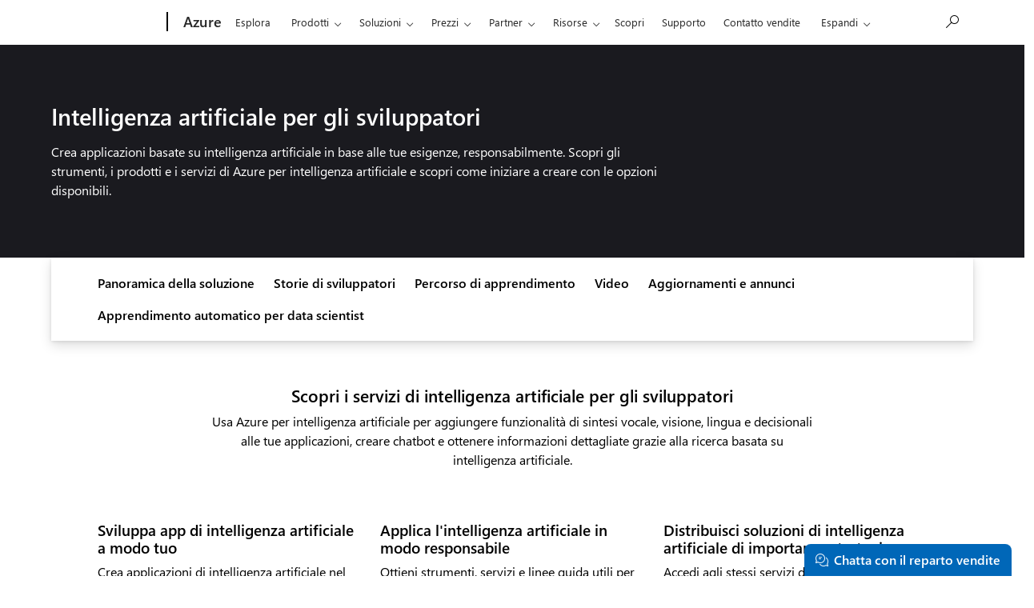

--- FILE ---
content_type: text/html; charset=utf-8
request_url: https://azure.microsoft.com/it-it/solutions/ai/dev-resources/
body_size: 41393
content:
<!DOCTYPE html> <html lang="it-IT" dir="ltr"> <head>        <meta charset="UTF-8"/> <meta name="viewport" content="width=device-width, initial-scale=1, shrink-to-fit=no"/> <meta http-equiv="x-ua-compatible" content="ie=edge"/> <script defer="defer" type="text/javascript" src="https://rum.hlx.page/.rum/@adobe/helix-rum-js@%5E2/dist/rum-standalone.js" data-routing="program=147723,environment=1510601,tier=publish"></script>
<link rel="icon" href="/favicon.ico?v2" type="image/x-icon"/> <meta name="robots" content="index, follow"/> <meta name="template" content="onecloud-marketing-template0"/> <meta name="awa-canvasType" content="web"/> <meta name="awa-isTented" content="false"/> <meta name="awa-pageType" content="Azure"/> <meta name="awa-market" content="it-it"/> <meta name="awa-cms" content="AEM"/>  <title>Intelligenza artificiale per gli sviluppatori | Microsoft Azure</title> <link rel="canonical" href="https://azure.microsoft.com/it-it/solutions/ai/dev-resources"/> <meta name="description" content="Scopri come creare e distribuire soluzioni di intelligenza artificiale cruciali in modo responsabile e in base alle tue esigenze con strumenti, prodotti e servizi di Azure per intelligenza artificiale."/> <meta name="twitter:url" content="https://azure.microsoft.com/it-it/solutions/ai/dev-resources"/> <meta name="twitter:title" content="Intelligenza artificiale per gli sviluppatori | Microsoft Azure"/> <meta name="twitter:description" content="Scopri come creare e distribuire soluzioni di intelligenza artificiale cruciali in modo responsabile e in base alle tue esigenze con strumenti, prodotti e servizi di Azure per intelligenza artificiale."/> <meta name="twitter:card" content="summary"/> <meta property="og:url" content="https://azure.microsoft.com/it-it/solutions/ai/dev-resources"/> <meta property="og:title" content="Intelligenza artificiale per gli sviluppatori | Microsoft Azure"/> <meta property="og:description" content="Scopri come creare e distribuire soluzioni di intelligenza artificiale cruciali in modo responsabile e in base alle tue esigenze con strumenti, prodotti e servizi di Azure per intelligenza artificiale."/> <meta property="og:type" content="website"/> <link rel="stylesheet" href="/acom/etc.clientlibs/onecloud/clientlibs/clientlib-mwf-new/main-light.ACSHASH561c834597fb9bc5aac4021e21e006be.min.css" type="text/css"> <link rel="stylesheet" href="/acom/etc.clientlibs/onecloud/clientlibs/clientlib-mwf-ext/main-light.ACSHASH8dccc6c4580af67277ef6a66e43df7d2.min.css" type="text/css"> <script src="/acom/etc.clientlibs/onecloud/clientlibs/clientlib-onecloud-util.ACSHASHe27d1f017cb64db7f5a2a53fe34faf64.min.js"></script> <link rel="stylesheet" href="/acom/etc.clientlibs/cascade.component.authoring/clientlibs/clientlib-base.ACSHASHd28dd0c2d9415d418390bd06a1c67b03.min.css" type="text/css"> <script src="/acom/etc.clientlibs/onecloud/clientlibs/clientlib-events.ACSHASH4c28b55b872280fe389b01920b5c9315.min.js"></script> <link rel="stylesheet" href="/acom/etc.clientlibs/cascade.component.authoring/clientlibs/clientlib-uhf.ACSHASHf9f2395c582fa601707b7a5dfae9f05f.min.css" type="text/css">  <script>oc.geo.country = "";</script>  <script id="ie11-polyfill-script">

        var isModernBrowser = (
            'fetch' in window &&
            'assign' in Object
        );

        if ( !isModernBrowser ) {
            var scriptElement = document.createElement('script');

            scriptElement.async = false;
            scriptElement.src = '/acom/etc.clientlibs/cascade.component.authoring/clientlibs/clientlib-polyfills/resources/ie11-polyfills.js';

            var polyfillScriptElement = document.querySelector('#ie11-polyfill-script');

            if (polyfillScriptElement) {
                polyfillScriptElement.parentNode.insertBefore(scriptElement, polyfillScriptElement.nextSibling);
            }
        }
    </script> <script src="/acom/etc.clientlibs/cascade.component.authoring/clientlibs/clientlib-polyfills.ACSHASHtrue.min.js"></script> <script src="/acom/etc.clientlibs/cascade.component.authoring/clientlibs/clientlib-jquery.ACSHASH75d0cb3e9ff9fee40f5ce5fd93c17fb2.min.js"></script> <script src="/acom/etc.clientlibs/cascade.component.authoring/clientlibs/clientlib-jquery-cookie.ACSHASH5c75a4fa9fb3503322f8a0c9dd51512d.min.js"></script>  <script src="/acom/etc.clientlibs/microsoft/clientlibs/exp-analytics/v1.ACSHASHbf7b336dbb370c984e1bf59b1a980d86.min.js"></script> <script type="text/javascript">
                var expToken = {
                    "exp": {
                        "target": {
                            "propertyToken": "516e8d85-40eb-32f1-cef9-14f2760160a7",
                            "visitorJsHash": "3d099c67f11e65baad62b5d21e36827e",
                            "expJsHash": "e8ee6e3433a60c66439eaf7e8101f8d8",
                            "isExpWithoutPersonalizationEnabled": ("false"==="true")
                        }
                    }
                };
                window.cas = expToken;
            </script> <meta name="cas-exp-visitor" content="/acom/etc.clientlibs/microsoft/components/structure/page/clientlibs/visitor.ACSHASH3d099c67f11e65baad62b5d21e36827e.min.js"> <meta name="cas-exp-at" content="/acom/etc.clientlibs/microsoft/components/structure/page/clientlibs/experimentation.ACSHASHe8ee6e3433a60c66439eaf7e8101f8d8.min.js"> <script type="text/javascript" src="/acom/etc.clientlibs/microsoft/clientlibs/exp-cookiecomp/v1.ACSHASHa238861e6209e4e02576ddf5d1749c8b.min.js" async></script> <meta name="exp-visitor-anchor" content=""/>      <meta name="exp-atjs-anchor" content=""/>  <link id="onecloud-head-style" href="/msonecloudapi/assets/msochead.css" type="text/css" rel="stylesheet"/> <script id="onecloud-head-script" type="text/javascript" src="/msonecloudapi/assets/msochead.js"> </script> <script type="text/javascript" async src="https://play.vidyard.com/embed/v4.js"></script> <script id="oc-cookie-consent-data" type="application/json">
        
                {"hasConsent":true}
            
    </script> <script id="oc-cookie-consent">
        (function () {
            var defaultConsent = { hasConsent: false };
            window.serverSideConsent = defaultConsent;

            var cookieConsentElement = document.getElementById("oc-cookie-consent-data");
            if (!cookieConsentElement) {
                return;
            }

            var consentText = cookieConsentElement.textContent || cookieConsentElement.innerText;
            if (!consentText) {
                return;
            }

            try {
                var trimmedConsentText = consentText.trim();
                if (!trimmedConsentText) {
                    return;
                }
                
                var parsedConsent = JSON.parse(trimmedConsentText);
                if (parsedConsent && typeof parsedConsent === "object") {
                    window.serverSideConsent = parsedConsent;
                }
            } catch (error) {
                // Keep defaultConsent on any parsing error
                console.warn("[OneCloud] Error parsing cookie consent data: ", error);
            }
        })();
    </script> <script src="/acom/etc.clientlibs/cascade.component.authoring/dynamicclientsidelibs/handlerscripts/v1.ACSHASH6734c5d7a732130b83c7d4a6ba54dcec.min.js"></script> <meta name="awa-program" content="acom" /><meta name="awa-enabledFeatures" content="contentbackfillgenerate;esiproductcards;feature-controlled-mwf;uhf-ms-io-endpoint;uhf-esi-cv;uhf-esi-cache;contentsquare;mediapixel;holiday-themer;lazyload-static-components;clientlibDefer;upsellEnabled;contentbackfillpkgdelete;healthcheck;contentbackfillhttpgenerate;perf-tracker-1ds;dynamic-bundle;cvIncrementer;tentingEnabled;chatCookiesImplemented;alertCountDownWithoutServerTime;pdpDynamicRendering;bundlesDynamicRendering;contentbackfillmetadatachangesvideo;contentbackfillmetadatachangesnonvideo;listDynamicRendering;experimentation-without-personalization;generic-list-importer;combinedUHF;cvCallEnabled;m365ProductCatalog;support-unsupported-locales;deferClickTale;videoLazyLoad;prefetchFontsEnabled;enable-code-isolation;imageLinkTag;fetchPriority;contentIngestionAgent;enableClickgroupTelemetry;imageLazyLoad;contentIngestionAgent-dispatcher2westus2Agent;isCacheControlFeatureEnabled;feature-controlled-content-card;lcpPrioritizationPhase1;ocReimagineTelemetry;deferScriptsEnabled;lcpPrioritizationPhase2;ocReimagineSlotNumberTelemetry;contentIngestionAgent-dispatcher1westus2Agent;ocReimagineComponentNameTelemetry;ocReimagineTemplateNameTelemetry;ptePhase1;extended-html-minification-sites;dynamicPrice;gl-auto-config;displayV35Toggle;chatCustomEndpoint;enableBoostPersonalization;ocReimagineTelemetryTemplateNameSwap;enableEmailConnector;enable-eventingService;ocReimagineAIAssistant;acsPMEFeatureEnabled;ocReimagineCustomerApiUrl;ocReimagineCustomerFilterApiUrl;email-FigmaEmailAutomation;storeVideoUmp;ocProductPricePrimaryLocale;complianceManagerEnabled;entertainmentEW;enableClarityScript;EnableCascadeAuthSDK;QspEnabled" />
<script>(window.BOOMR_mq=window.BOOMR_mq||[]).push(["addVar",{"rua.upush":"false","rua.cpush":"false","rua.upre":"false","rua.cpre":"false","rua.uprl":"false","rua.cprl":"false","rua.cprf":"false","rua.trans":"","rua.cook":"false","rua.ims":"false","rua.ufprl":"false","rua.cfprl":"false","rua.isuxp":"false","rua.texp":"norulematch","rua.ceh":"false","rua.ueh":"false","rua.ieh.st":"0"}]);</script>
                              <script>!function(e){var n="https://s.go-mpulse.net/boomerang/";if("False"=="True")e.BOOMR_config=e.BOOMR_config||{},e.BOOMR_config.PageParams=e.BOOMR_config.PageParams||{},e.BOOMR_config.PageParams.pci=!0,n="https://s2.go-mpulse.net/boomerang/";if(window.BOOMR_API_key="E7B88-8P87Z-VT9SJ-BNQSU-2GTUH",function(){function e(){if(!o){var e=document.createElement("script");e.id="boomr-scr-as",e.src=window.BOOMR.url,e.async=!0,i.parentNode.appendChild(e),o=!0}}function t(e){o=!0;var n,t,a,r,d=document,O=window;if(window.BOOMR.snippetMethod=e?"if":"i",t=function(e,n){var t=d.createElement("script");t.id=n||"boomr-if-as",t.src=window.BOOMR.url,BOOMR_lstart=(new Date).getTime(),e=e||d.body,e.appendChild(t)},!window.addEventListener&&window.attachEvent&&navigator.userAgent.match(/MSIE [67]\./))return window.BOOMR.snippetMethod="s",void t(i.parentNode,"boomr-async");a=document.createElement("IFRAME"),a.src="about:blank",a.title="",a.role="presentation",a.loading="eager",r=(a.frameElement||a).style,r.width=0,r.height=0,r.border=0,r.display="none",i.parentNode.appendChild(a);try{O=a.contentWindow,d=O.document.open()}catch(_){n=document.domain,a.src="javascript:var d=document.open();d.domain='"+n+"';void(0);",O=a.contentWindow,d=O.document.open()}if(n)d._boomrl=function(){this.domain=n,t()},d.write("<bo"+"dy onload='document._boomrl();'>");else if(O._boomrl=function(){t()},O.addEventListener)O.addEventListener("load",O._boomrl,!1);else if(O.attachEvent)O.attachEvent("onload",O._boomrl);d.close()}function a(e){window.BOOMR_onload=e&&e.timeStamp||(new Date).getTime()}if(!window.BOOMR||!window.BOOMR.version&&!window.BOOMR.snippetExecuted){window.BOOMR=window.BOOMR||{},window.BOOMR.snippetStart=(new Date).getTime(),window.BOOMR.snippetExecuted=!0,window.BOOMR.snippetVersion=12,window.BOOMR.url=n+"E7B88-8P87Z-VT9SJ-BNQSU-2GTUH";var i=document.currentScript||document.getElementsByTagName("script")[0],o=!1,r=document.createElement("link");if(r.relList&&"function"==typeof r.relList.supports&&r.relList.supports("preload")&&"as"in r)window.BOOMR.snippetMethod="p",r.href=window.BOOMR.url,r.rel="preload",r.as="script",r.addEventListener("load",e),r.addEventListener("error",function(){t(!0)}),setTimeout(function(){if(!o)t(!0)},3e3),BOOMR_lstart=(new Date).getTime(),i.parentNode.appendChild(r);else t(!1);if(window.addEventListener)window.addEventListener("load",a,!1);else if(window.attachEvent)window.attachEvent("onload",a)}}(),"".length>0)if(e&&"performance"in e&&e.performance&&"function"==typeof e.performance.setResourceTimingBufferSize)e.performance.setResourceTimingBufferSize();!function(){if(BOOMR=e.BOOMR||{},BOOMR.plugins=BOOMR.plugins||{},!BOOMR.plugins.AK){var n=""=="true"?1:0,t="",a="c7ibq4axhznru2llsi2q-f-9168d4516-clientnsv4-s.akamaihd.net",i="false"=="true"?2:1,o={"ak.v":"39","ak.cp":"1325064","ak.ai":parseInt("798188",10),"ak.ol":"0","ak.cr":0,"ak.ipv":4,"ak.proto":"http/1.1","ak.rid":"4a82ddf0","ak.r":47358,"ak.a2":n,"ak.m":"dsca","ak.n":"essl","ak.bpcip":"18.221.121.0","ak.cport":55269,"ak.gh":"23.208.24.239","ak.quicv":"","ak.tlsv":"tls1.2","ak.0rtt":"","ak.0rtt.ed":"","ak.csrc":"-","ak.acc":"bbr","ak.t":"1768657461","ak.ak":"hOBiQwZUYzCg5VSAfCLimQ==NSMpFPHE35gjZjsKlbz8/4oHN0ZBxFOLAxDz/prdjy+T9Z0BNaqfUAGMHUU67FRYTzcNxBE4by8IzJvN7ZByXTwETK2z59jekSrkccl6kbrdpkFHatDHahHBE2EaTfpVwyjZk0EtMa3kqmQehxXp+73YtPlCh/rJmXdk3cTqdAhaZGQqiS4A3tcvVvLfFuR56fTVjxa0Crg0hsowbkAkp+0ePI1ietfA/j09DJdCfkCG+xmzBCLhcI9OY9mqMJuYAYG5E3qG7r3j8jmOGgtghDlbrc8WBbWf00dxBTQiLtZCFCqmBjriXJeC+J9O6rDktSmN3ZgGc1UHIXwPMA3tG186lvEUqZ/RDSb6JVlc6NlFMyctwikaKth24gx4bw1UlyVU1JMe0ecoG4HJwuEGO7Yqexjohqu3Kz3gPZgEP5M=","ak.pv":"119","ak.dpoabenc":"","ak.tf":i};if(""!==t)o["ak.ruds"]=t;var r={i:!1,av:function(n){var t="http.initiator";if(n&&(!n[t]||"spa_hard"===n[t]))o["ak.feo"]=void 0!==e.aFeoApplied?1:0,BOOMR.addVar(o)},rv:function(){var e=["ak.bpcip","ak.cport","ak.cr","ak.csrc","ak.gh","ak.ipv","ak.m","ak.n","ak.ol","ak.proto","ak.quicv","ak.tlsv","ak.0rtt","ak.0rtt.ed","ak.r","ak.acc","ak.t","ak.tf"];BOOMR.removeVar(e)}};BOOMR.plugins.AK={akVars:o,akDNSPreFetchDomain:a,init:function(){if(!r.i){var e=BOOMR.subscribe;e("before_beacon",r.av,null,null),e("onbeacon",r.rv,null,null),r.i=!0}return this},is_complete:function(){return!0}}}}()}(window);</script></head> <body class="page basicpage"> <span style="display:none">   <script>
  	  			window.mscv = 'CASMicrosoft0000.0'
  			</script>         <script>
  	  			window.msservercv = 'CASMicrosoftCV4a82ddf0.0'
  			</script>   This is the Trace Id: a458683bde0e629dfff7238d628547f8 <script>
					window.traceid = 'a458683bde0e629dfff7238d628547f8'
				</script>  </span> <script type="text/javascript">
		window.msauthIsPublisher = true;
	</script>   <span aria-hidden="true" class="d-none geo-info" data-continent="" data-country_code="" data-region_code="" data-city="" data-timezone="" data-zip="" data-county="" data-areacode=""> </span>  <div id="page-top" tabindex="-1"></div> <div id="modalsRenderedAfterPageLoad"> </div> <div class="root responsivegrid"> <div class="aem-Grid aem-Grid--12 aem-Grid--default--12 "> <div class="universalheader aem-GridColumn aem-GridColumn--default--12" data-component-id="cf9a86dceae618e01d6e6399d243873c"> <link rel="stylesheet" href="/acom/etc.clientlibs/microsoft/components/content/universalheader/v1/universalheader/clientlibs/site.ACSHASH99db8a371e5b97000cf74f4235f8ffce.min.css" type="text/css">         <link rel="stylesheet" href="https://www.microsoft.com/onerfstatics/marketingsites-wcus-prod/west-european/shell/_scrf/css/themes=default.device=uplevel_web_pc/63-57d110/c9-be0100/a6-e969ef/43-9f2e7c/82-8b5456/a0-5d3913/4f-460e79/ae-f1ac0c?ver=2.0&amp;_cf=02242021_3231" type="text/css" media="all" />    <div id="headerArea" class="uhf"  data-m='{"cN":"headerArea","cT":"Area_coreuiArea","id":"a1Body","sN":1,"aN":"Body"}'>
                <div id="headerRegion"      data-region-key="headerregion" data-m='{"cN":"headerRegion","cT":"Region_coreui-region","id":"r1a1","sN":1,"aN":"a1"}' >

    <div  id="headerUniversalHeader" data-m='{"cN":"headerUniversalHeader","cT":"Module_coreui-universalheader","id":"m1r1a1","sN":1,"aN":"r1a1"}'  data-module-id="Category|headerRegion|coreui-region|headerUniversalHeader|coreui-universalheader">
        


                        <div data-m='{"cN":"cookiebanner_cont","cT":"Container","id":"c1m1r1a1","sN":1,"aN":"m1r1a1"}'>

<div id="uhfCookieAlert" data-locale="it-it">
    <div id="msccBannerV2"></div>
</div>

                            
                        </div>




        <a id="uhfSkipToMain" class="m-skip-to-main" href="javascript:void(0)" data-href="#mainContent" tabindex="0" data-m='{"cN":"Skip to content_nonnav","id":"nn2m1r1a1","sN":2,"aN":"m1r1a1"}'>Passa a contenuti principali</a>


<header class="c-uhfh context-uhf no-js c-sgl-stck c-category-header " itemscope="itemscope" data-header-footprint="/Azure/AzureHeader, fromService: True"   data-magict="true"   itemtype="http://schema.org/Organization">
    <div class="theme-light js-global-head f-closed  global-head-cont" data-m='{"cN":"Universal Header_cont","cT":"Container","id":"c3m1r1a1","sN":3,"aN":"m1r1a1"}'>
        <div class="c-uhfh-gcontainer-st">
            <button type="button" class="c-action-trigger c-glyph glyph-global-nav-button" aria-label="All Microsoft expand to see list of Microsoft products and services" initialState-label="All Microsoft expand to see list of Microsoft products and services" toggleState-label="Close All Microsoft list" aria-expanded="false" data-m='{"cN":"Mobile menu button_nonnav","id":"nn1c3m1r1a1","sN":1,"aN":"c3m1r1a1"}'></button>
            <button type="button" class="c-action-trigger c-glyph glyph-arrow-htmllegacy c-close-search" aria-label="Chiudi ricerca" aria-expanded="false" data-m='{"cN":"Close Search_nonnav","id":"nn2c3m1r1a1","sN":2,"aN":"c3m1r1a1"}'></button>
                    <a id="uhfLogo" class="c-logo c-sgl-stk-uhfLogo" itemprop="url" href="https://www.microsoft.com" aria-label="Microsoft" data-m='{"cN":"GlobalNav_Logo_cont","cT":"Container","id":"c3c3m1r1a1","sN":3,"aN":"c3m1r1a1"}'>
                        <img alt="" itemprop="logo" class="c-image" src="https://uhf.microsoft.com/images/microsoft/RE1Mu3b.png" role="presentation" aria-hidden="true" />
                        <span itemprop="name" role="presentation" aria-hidden="true">Microsoft</span>
                    </a>
            <div class="f-mobile-title">
                <button type="button" class="c-action-trigger c-glyph glyph-chevron-left" aria-label="Vedi altre opzioni di menu" data-m='{"cN":"Mobile back button_nonnav","id":"nn4c3m1r1a1","sN":4,"aN":"c3m1r1a1"}'></button>
                <span data-global-title="Home Page Microsoft" class="js-mobile-title">Azure</span>
                <button type="button" class="c-action-trigger c-glyph glyph-chevron-right" aria-label="Vedi altre opzioni di menu" data-m='{"cN":"Mobile forward button_nonnav","id":"nn5c3m1r1a1","sN":5,"aN":"c3m1r1a1"}'></button>
            </div>
                    <div class="c-show-pipe x-hidden-vp-mobile-st">
                        <a id="uhfCatLogo" class="c-logo c-cat-logo" href="https://azure.microsoft.com/it-it" aria-label="Azure" itemprop="url" data-m='{"cN":"CatNav_Azure_nav","id":"n6c3m1r1a1","sN":6,"aN":"c3m1r1a1"}'>
                                <span>Azure</span>
                        </a>
                    </div>
                <div class="cat-logo-button-cont x-hidden">
                        <button type="button" id="uhfCatLogoButton" class="c-cat-logo-button x-hidden" aria-expanded="false" aria-label="Azure" data-m='{"cN":"Azure_nonnav","id":"nn7c3m1r1a1","sN":7,"aN":"c3m1r1a1"}'>
                            Azure
                        </button>
                </div>



                    <nav id="uhf-g-nav" aria-label="Menu contestuale" class="c-uhfh-gnav" data-m='{"cN":"Category nav_cont","cT":"Container","id":"c8c3m1r1a1","sN":8,"aN":"c3m1r1a1"}'>
            <ul class="js-paddle-items">
                    <li class="single-link js-nav-menu x-hidden-none-mobile-vp uhf-menu-item">
                        <a class="c-uhf-nav-link" href="https://azure.microsoft.com/it-it" data-m='{"cN":"CatNav_Home_nav","id":"n1c8c3m1r1a1","sN":1,"aN":"c8c3m1r1a1"}' > Home </a>
                    </li>
                                        <li class="single-link js-nav-menu uhf-menu-item">
                            <a id="c-shellmenu_0" class="c-uhf-nav-link" href="https://azure.microsoft.com/it-it/explore/" data-m='{"cN":"CatNav_Explore_nav","id":"n2c8c3m1r1a1","sN":2,"aN":"c8c3m1r1a1"}'>Esplora</a>
                        </li>
                        <li class="nested-menu uhf-menu-item">
                            <div class="c-uhf-menu js-nav-menu">
                                <button type="button" id="c-shellmenu_1"  aria-expanded="false" data-m='{"cN":"CatNav_Products_nonnav","id":"nn3c8c3m1r1a1","sN":3,"aN":"c8c3m1r1a1"}'>Prodotti</button>

                                <ul class="f-multi-column f-multi-column-6" data-class-idn="f-multi-column f-multi-column-6" aria-hidden="true" data-m='{"cN":"Products_cont","cT":"Container","id":"c4c8c3m1r1a1","sN":4,"aN":"c8c3m1r1a1"}'>
<li class="f-sub-menu js-nav-menu nested-menu" data-m='{"cT":"Container","id":"c1c4c8c3m1r1a1","sN":1,"aN":"c4c8c3m1r1a1"}'>

    <span id="uhf-navspn-shellmenu_2-span" style="display:none"   f-multi-parent="true" aria-expanded="false" data-m='{"id":"nn1c1c4c8c3m1r1a1","sN":1,"aN":"c1c4c8c3m1r1a1"}'>Popolare</span>
    <button id="uhf-navbtn-shellmenu_2-button" type="button"   f-multi-parent="true" aria-expanded="false" data-m='{"id":"nn2c1c4c8c3m1r1a1","sN":2,"aN":"c1c4c8c3m1r1a1"}'>Popolare</button>
    <ul aria-hidden="true" aria-labelledby="uhf-navspn-shellmenu_2-span">
        <li class="js-nav-menu single-link" data-m='{"cN":"View all products (200+)_cont","cT":"Container","id":"c3c1c4c8c3m1r1a1","sN":3,"aN":"c1c4c8c3m1r1a1"}'>
            <a id="c-shellmenu_categoryall" class="js-subm-uhf-nav-link" href="https://azure.microsoft.com/it-it/products" data-m='{"cN":"CatNav_View all products (200+)_nav","id":"n1c3c1c4c8c3m1r1a1","sN":1,"aN":"c3c1c4c8c3m1r1a1"}'>Visualizza tutti i prodotti (pi&#249; di 200)</a>
            
        </li>
        <li class="js-nav-menu single-link" data-m='{"cN":"Microsoft Foundry_cont","cT":"Container","id":"c4c1c4c8c3m1r1a1","sN":4,"aN":"c1c4c8c3m1r1a1"}'>
            <a id="shellmenu_4" class="js-subm-uhf-nav-link" href="https://azure.microsoft.com/it-it/products/ai-foundry/" data-m='{"cN":"CatNav_Microsoft Foundry_nav","id":"n1c4c1c4c8c3m1r1a1","sN":1,"aN":"c4c1c4c8c3m1r1a1"}'>Microsoft Foundry</a>
            
        </li>
        <li class="js-nav-menu single-link" data-m='{"cN":"Foundry Agent Service_cont","cT":"Container","id":"c5c1c4c8c3m1r1a1","sN":5,"aN":"c1c4c8c3m1r1a1"}'>
            <a id="shellmenu_5" class="js-subm-uhf-nav-link" href="https://azure.microsoft.com/it-it/products/ai-foundry/agent-service/" data-m='{"cN":"CatNav_Foundry Agent Service_nav","id":"n1c5c1c4c8c3m1r1a1","sN":1,"aN":"c5c1c4c8c3m1r1a1"}'>Servizio Agente Fonderia</a>
            
        </li>
        <li class="js-nav-menu single-link" data-m='{"cN":"Azure Copilot_cont","cT":"Container","id":"c6c1c4c8c3m1r1a1","sN":6,"aN":"c1c4c8c3m1r1a1"}'>
            <a id="shellmenu_6" class="js-subm-uhf-nav-link" href="https://azure.microsoft.com/it-it/products/copilot" data-m='{"cN":"CatNav_Azure Copilot_nav","id":"n1c6c1c4c8c3m1r1a1","sN":1,"aN":"c6c1c4c8c3m1r1a1"}'>Azure Copilot</a>
            
        </li>
        <li class="js-nav-menu single-link" data-m='{"cN":"Observability in Foundry Control Plane_cont","cT":"Container","id":"c7c1c4c8c3m1r1a1","sN":7,"aN":"c1c4c8c3m1r1a1"}'>
            <a id="shellmenu_7" class="js-subm-uhf-nav-link" href="https://azure.microsoft.com/it-it/products/ai-foundry/observability" data-m='{"cN":"CatNav_Observability in Foundry Control Plane_nav","id":"n1c7c1c4c8c3m1r1a1","sN":1,"aN":"c7c1c4c8c3m1r1a1"}'>Osservabilit&#224; nel Piano di controllo Foundry</a>
            
        </li>
        <li class="js-nav-menu single-link" data-m='{"cN":"GitHub Copilot_cont","cT":"Container","id":"c8c1c4c8c3m1r1a1","sN":8,"aN":"c1c4c8c3m1r1a1"}'>
            <a id="shellmenu_8" class="js-subm-uhf-nav-link" href="https://azure.microsoft.com/it-it/products/github/copilot" data-m='{"cN":"CatNav_GitHub Copilot_nav","id":"n1c8c1c4c8c3m1r1a1","sN":1,"aN":"c8c1c4c8c3m1r1a1"}'>GitHub Copilot</a>
            
        </li>
        <li class="js-nav-menu single-link" data-m='{"cN":"Azure DevOps_cont","cT":"Container","id":"c9c1c4c8c3m1r1a1","sN":9,"aN":"c1c4c8c3m1r1a1"}'>
            <a id="shellmenu_9" class="js-subm-uhf-nav-link" href="https://azure.microsoft.com/it-it/products/devops/" data-m='{"cN":"CatNav_Azure DevOps_nav","id":"n1c9c1c4c8c3m1r1a1","sN":1,"aN":"c9c1c4c8c3m1r1a1"}'>Azure DevOps</a>
            
        </li>
        <li class="js-nav-menu single-link" data-m='{"cN":"Azure Kubernetes Service (AKS)_cont","cT":"Container","id":"c10c1c4c8c3m1r1a1","sN":10,"aN":"c1c4c8c3m1r1a1"}'>
            <a id="shellmenu_10" class="js-subm-uhf-nav-link" href="https://azure.microsoft.com/it-it/products/kubernetes-service/" data-m='{"cN":"CatNav_Azure Kubernetes Service (AKS)_nav","id":"n1c10c1c4c8c3m1r1a1","sN":1,"aN":"c10c1c4c8c3m1r1a1"}'>Servizio Azure Kubernetes (AKS)</a>
            
        </li>
        <li class="js-nav-menu single-link" data-m='{"cN":"Azure Cosmos DB_cont","cT":"Container","id":"c11c1c4c8c3m1r1a1","sN":11,"aN":"c1c4c8c3m1r1a1"}'>
            <a id="shellmenu_11" class="js-subm-uhf-nav-link" href="https://azure.microsoft.com/it-it/products/cosmos-db/" data-m='{"cN":"CatNav_Azure Cosmos DB_nav","id":"n1c11c1c4c8c3m1r1a1","sN":1,"aN":"c11c1c4c8c3m1r1a1"}'>Azure Cosmos DB</a>
            
        </li>
        <li class="js-nav-menu single-link" data-m='{"cN":"Azure Database for PostgreSQL_cont","cT":"Container","id":"c12c1c4c8c3m1r1a1","sN":12,"aN":"c1c4c8c3m1r1a1"}'>
            <a id="shellmenu_12" class="js-subm-uhf-nav-link" href="https://azure.microsoft.com/it-it/products/postgresql/" data-m='{"cN":"CatNav_Azure Database for PostgreSQL_nav","id":"n1c12c1c4c8c3m1r1a1","sN":1,"aN":"c12c1c4c8c3m1r1a1"}'>Database di Azure per PostgreSQL</a>
            
        </li>
        <li class="js-nav-menu single-link" data-m='{"cN":"Azure Arc​_cont","cT":"Container","id":"c13c1c4c8c3m1r1a1","sN":13,"aN":"c1c4c8c3m1r1a1"}'>
            <a id="shellmenu_13" class="js-subm-uhf-nav-link" href="https://azure.microsoft.com/it-it/services/azure-arc/" data-m='{"cN":"CatNav_Azure Arc​_nav","id":"n1c13c1c4c8c3m1r1a1","sN":1,"aN":"c13c1c4c8c3m1r1a1"}'>Azure Arc​</a>
            
        </li>
    </ul>
    
</li>
<li class="f-sub-menu js-nav-menu nested-menu" data-m='{"cT":"Container","id":"c2c4c8c3m1r1a1","sN":2,"aN":"c4c8c3m1r1a1"}'>

    <span id="uhf-navspn-shellmenu_14-span" style="display:none"   f-multi-parent="true" aria-expanded="false" data-m='{"id":"nn1c2c4c8c3m1r1a1","sN":1,"aN":"c2c4c8c3m1r1a1"}'>Microsoft Foundry</span>
    <button id="uhf-navbtn-shellmenu_14-button" type="button"   f-multi-parent="true" aria-expanded="false" data-m='{"id":"nn2c2c4c8c3m1r1a1","sN":2,"aN":"c2c4c8c3m1r1a1"}'>Microsoft Foundry</button>
    <ul aria-hidden="true" aria-labelledby="uhf-navspn-shellmenu_14-span">
        <li class="js-nav-menu single-link" data-m='{"cN":"Microsoft Foundry_cont","cT":"Container","id":"c3c2c4c8c3m1r1a1","sN":3,"aN":"c2c4c8c3m1r1a1"}'>
            <a id="shellmenu_15" class="js-subm-uhf-nav-link" href="https://azure.microsoft.com/it-it/products/ai-foundry/" data-m='{"cN":"CatNav_Microsoft Foundry_nav","id":"n1c3c2c4c8c3m1r1a1","sN":1,"aN":"c3c2c4c8c3m1r1a1"}'>Microsoft Foundry</a>
            
        </li>
        <li class="js-nav-menu single-link" data-m='{"cN":"Foundry Models_cont","cT":"Container","id":"c4c2c4c8c3m1r1a1","sN":4,"aN":"c2c4c8c3m1r1a1"}'>
            <a id="shellmenu_16" class="js-subm-uhf-nav-link" href="https://azure.microsoft.com/it-it/products/ai-foundry/models/" data-m='{"cN":"CatNav_Foundry Models_nav","id":"n1c4c2c4c8c3m1r1a1","sN":1,"aN":"c4c2c4c8c3m1r1a1"}'>Modelli di Fonderia</a>
            
        </li>
        <li class="js-nav-menu single-link" data-m='{"cN":"Foundry Agent Service_cont","cT":"Container","id":"c5c2c4c8c3m1r1a1","sN":5,"aN":"c2c4c8c3m1r1a1"}'>
            <a id="shellmenu_17" class="js-subm-uhf-nav-link" href="https://azure.microsoft.com/it-it/products/ai-foundry/agent-service/" data-m='{"cN":"CatNav_Foundry Agent Service_nav","id":"n1c5c2c4c8c3m1r1a1","sN":1,"aN":"c5c2c4c8c3m1r1a1"}'>Servizio Agente Fonderia</a>
            
        </li>
        <li class="js-nav-menu single-link" data-m='{"cN":"Azure AI Search_cont","cT":"Container","id":"c6c2c4c8c3m1r1a1","sN":6,"aN":"c2c4c8c3m1r1a1"}'>
            <a id="shellmenu_18" class="js-subm-uhf-nav-link" href="https://azure.microsoft.com/it-it/products/ai-services/ai-search/" data-m='{"cN":"CatNav_Azure AI Search_nav","id":"n1c6c2c4c8c3m1r1a1","sN":1,"aN":"c6c2c4c8c3m1r1a1"}'>Azure AI Search</a>
            
        </li>
        <li class="js-nav-menu single-link" data-m='{"cN":"Foundry Tools_cont","cT":"Container","id":"c7c2c4c8c3m1r1a1","sN":7,"aN":"c2c4c8c3m1r1a1"}'>
            <a id="shellmenu_19" class="js-subm-uhf-nav-link" href="https://azure.microsoft.com/it-it/products/ai-foundry/tools/" data-m='{"cN":"CatNav_Foundry Tools_nav","id":"n1c7c2c4c8c3m1r1a1","sN":1,"aN":"c7c2c4c8c3m1r1a1"}'>Foundry Tools</a>
            
        </li>
        <li class="js-nav-menu single-link" data-m='{"cN":"Azure OpenAI in Foundry Models_cont","cT":"Container","id":"c8c2c4c8c3m1r1a1","sN":8,"aN":"c2c4c8c3m1r1a1"}'>
            <a id="shellmenu_20" class="js-subm-uhf-nav-link" href="https://azure.microsoft.com/it-it/products/ai-foundry/models/openai/" data-m='{"cN":"CatNav_Azure OpenAI in Foundry Models_nav","id":"n1c8c2c4c8c3m1r1a1","sN":1,"aN":"c8c2c4c8c3m1r1a1"}'>Azure OpenAI in Modelli di Fonderia</a>
            
        </li>
        <li class="js-nav-menu single-link" data-m='{"cN":"Azure Content Understanding in Foundry Tools_cont","cT":"Container","id":"c9c2c4c8c3m1r1a1","sN":9,"aN":"c2c4c8c3m1r1a1"}'>
            <a id="shellmenu_21" class="js-subm-uhf-nav-link" href="https://azure.microsoft.com/it-it/products/ai-foundry/tools/content-understanding" data-m='{"cN":"CatNav_Azure Content Understanding in Foundry Tools_nav","id":"n1c9c2c4c8c3m1r1a1","sN":1,"aN":"c9c2c4c8c3m1r1a1"}'>Comprensione dei contenuti di Azure in Foundry Tools</a>
            
        </li>
        <li class="js-nav-menu single-link" data-m='{"cN":"Observability in Foundry Control Plane_cont","cT":"Container","id":"c10c2c4c8c3m1r1a1","sN":10,"aN":"c2c4c8c3m1r1a1"}'>
            <a id="shellmenu_22" class="js-subm-uhf-nav-link" href="https://azure.microsoft.com/it-it/products/ai-foundry/observability" data-m='{"cN":"CatNav_Observability in Foundry Control Plane_nav","id":"n1c10c2c4c8c3m1r1a1","sN":1,"aN":"c10c2c4c8c3m1r1a1"}'>Osservabilit&#224; nel Piano di controllo Foundry</a>
            
        </li>
        <li class="js-nav-menu single-link" data-m='{"cN":"Azure Speech in Foundry Tools_cont","cT":"Container","id":"c11c2c4c8c3m1r1a1","sN":11,"aN":"c2c4c8c3m1r1a1"}'>
            <a id="shellmenu_23" class="js-subm-uhf-nav-link" href="https://azure.microsoft.com/it-it/products/ai-foundry/tools/speech/" data-m='{"cN":"CatNav_Azure Speech in Foundry Tools_nav","id":"n1c11c2c4c8c3m1r1a1","sN":1,"aN":"c11c2c4c8c3m1r1a1"}'>Voce di Azure in Foundry Tools</a>
            
        </li>
        <li class="js-nav-menu single-link" data-m='{"cN":"Azure Machine Learning_cont","cT":"Container","id":"c12c2c4c8c3m1r1a1","sN":12,"aN":"c2c4c8c3m1r1a1"}'>
            <a id="shellmenu_24" class="js-subm-uhf-nav-link" href="https://azure.microsoft.com/it-it/products/machine-learning/" data-m='{"cN":"CatNav_Azure Machine Learning_nav","id":"n1c12c2c4c8c3m1r1a1","sN":1,"aN":"c12c2c4c8c3m1r1a1"}'>Azure Machine Learning</a>
            
        </li>
    </ul>
    
</li>
<li class="f-sub-menu js-nav-menu nested-menu" data-m='{"cT":"Container","id":"c3c4c8c3m1r1a1","sN":3,"aN":"c4c8c3m1r1a1"}'>

    <span id="uhf-navspn-shellmenu_25-span" style="display:none"   f-multi-parent="true" aria-expanded="false" data-m='{"id":"nn1c3c4c8c3m1r1a1","sN":1,"aN":"c3c4c8c3m1r1a1"}'>Database + analisi</span>
    <button id="uhf-navbtn-shellmenu_25-button" type="button"   f-multi-parent="true" aria-expanded="false" data-m='{"id":"nn2c3c4c8c3m1r1a1","sN":2,"aN":"c3c4c8c3m1r1a1"}'>Database + analisi</button>
    <ul aria-hidden="true" aria-labelledby="uhf-navspn-shellmenu_25-span">
        <li class="js-nav-menu single-link" data-m='{"cN":"View all databases_cont","cT":"Container","id":"c3c3c4c8c3m1r1a1","sN":3,"aN":"c3c4c8c3m1r1a1"}'>
            <a id="shellmenu_26" class="js-subm-uhf-nav-link" href="https://azure.microsoft.com/it-it/products/category/databases" data-m='{"cN":"CatNav_View all databases_nav","id":"n1c3c3c4c8c3m1r1a1","sN":1,"aN":"c3c3c4c8c3m1r1a1"}'>Visualizza tutti i database</a>
            
        </li>
        <li class="js-nav-menu single-link" data-m='{"cN":"Azure Cosmos DB_cont","cT":"Container","id":"c4c3c4c8c3m1r1a1","sN":4,"aN":"c3c4c8c3m1r1a1"}'>
            <a id="shellmenu_27" class="js-subm-uhf-nav-link" href="https://azure.microsoft.com/it-it/products/cosmos-db/" data-m='{"cN":"CatNav_Azure Cosmos DB_nav","id":"n1c4c3c4c8c3m1r1a1","sN":1,"aN":"c4c3c4c8c3m1r1a1"}'>Azure Cosmos DB</a>
            
        </li>
        <li class="js-nav-menu single-link" data-m='{"cN":"Azure DocumentDB_cont","cT":"Container","id":"c5c3c4c8c3m1r1a1","sN":5,"aN":"c3c4c8c3m1r1a1"}'>
            <a id="shellmenu_28" class="js-subm-uhf-nav-link" href="https://azure.microsoft.com/it-it/products/documentdb" data-m='{"cN":"CatNav_Azure DocumentDB_nav","id":"n1c5c3c4c8c3m1r1a1","sN":1,"aN":"c5c3c4c8c3m1r1a1"}'>Azure DocumentDB</a>
            
        </li>
        <li class="js-nav-menu single-link" data-m='{"cN":"Azure SQL_cont","cT":"Container","id":"c6c3c4c8c3m1r1a1","sN":6,"aN":"c3c4c8c3m1r1a1"}'>
            <a id="shellmenu_29" class="js-subm-uhf-nav-link" href="https://azure.microsoft.com/it-it/products/azure-sql/" data-m='{"cN":"CatNav_Azure SQL_nav","id":"n1c6c3c4c8c3m1r1a1","sN":1,"aN":"c6c3c4c8c3m1r1a1"}'>Azure SQL</a>
            
        </li>
        <li class="js-nav-menu single-link" data-m='{"cN":"Azure Database for PostgreSQL_cont","cT":"Container","id":"c7c3c4c8c3m1r1a1","sN":7,"aN":"c3c4c8c3m1r1a1"}'>
            <a id="shellmenu_30" class="js-subm-uhf-nav-link" href="https://azure.microsoft.com/it-it/products/postgresql/" data-m='{"cN":"CatNav_Azure Database for PostgreSQL_nav","id":"n1c7c3c4c8c3m1r1a1","sN":1,"aN":"c7c3c4c8c3m1r1a1"}'>Database di Azure per PostgreSQL</a>
            
        </li>
        <li class="js-nav-menu single-link" data-m='{"cN":"Azure Managed Redis_cont","cT":"Container","id":"c8c3c4c8c3m1r1a1","sN":8,"aN":"c3c4c8c3m1r1a1"}'>
            <a id="shellmenu_31" class="js-subm-uhf-nav-link" href="https://azure.microsoft.com/it-it/products/managed-redis/" data-m='{"cN":"CatNav_Azure Managed Redis_nav","id":"n1c8c3c4c8c3m1r1a1","sN":1,"aN":"c8c3c4c8c3m1r1a1"}'>Redis Gestito di Azure</a>
            
        </li>
        <li class="js-nav-menu single-link" data-m='{"cN":"Microsoft Fabric_cont","cT":"Container","id":"c9c3c4c8c3m1r1a1","sN":9,"aN":"c3c4c8c3m1r1a1"}'>
            <a id="shellmenu_32" class="js-subm-uhf-nav-link" href="https://www.microsoft.com/it-it/microsoft-fabric" data-m='{"cN":"CatNav_Microsoft Fabric_nav","id":"n1c9c3c4c8c3m1r1a1","sN":1,"aN":"c9c3c4c8c3m1r1a1"}'>Microsoft Fabric</a>
            
        </li>
        <li class="js-nav-menu single-link" data-m='{"cN":"Azure Databricks_cont","cT":"Container","id":"c10c3c4c8c3m1r1a1","sN":10,"aN":"c3c4c8c3m1r1a1"}'>
            <a id="shellmenu_33" class="js-subm-uhf-nav-link" href="https://azure.microsoft.com/it-it/products/databricks/" data-m='{"cN":"CatNav_Azure Databricks_nav","id":"n1c10c3c4c8c3m1r1a1","sN":1,"aN":"c10c3c4c8c3m1r1a1"}'>Azure Databricks</a>
            
        </li>
        <li class="js-nav-menu single-link" data-m='{"cN":"Azure Synapse Analytics_cont","cT":"Container","id":"c11c3c4c8c3m1r1a1","sN":11,"aN":"c3c4c8c3m1r1a1"}'>
            <a id="shellmenu_34" class="js-subm-uhf-nav-link" href="https://azure.microsoft.com/it-it/products/synapse-analytics/" data-m='{"cN":"CatNav_Azure Synapse Analytics_nav","id":"n1c11c3c4c8c3m1r1a1","sN":1,"aN":"c11c3c4c8c3m1r1a1"}'>Azure Synapse Analytics</a>
            
        </li>
    </ul>
    
</li>
<li class="f-sub-menu js-nav-menu nested-menu" data-m='{"cT":"Container","id":"c4c4c8c3m1r1a1","sN":4,"aN":"c4c8c3m1r1a1"}'>

    <span id="uhf-navspn-shellmenu_35-span" style="display:none"   f-multi-parent="true" aria-expanded="false" data-m='{"id":"nn1c4c4c8c3m1r1a1","sN":1,"aN":"c4c4c8c3m1r1a1"}'>Calcolo</span>
    <button id="uhf-navbtn-shellmenu_35-button" type="button"   f-multi-parent="true" aria-expanded="false" data-m='{"id":"nn2c4c4c8c3m1r1a1","sN":2,"aN":"c4c4c8c3m1r1a1"}'>Calcolo</button>
    <ul aria-hidden="true" aria-labelledby="uhf-navspn-shellmenu_35-span">
        <li class="js-nav-menu single-link" data-m='{"cN":"Linux virtual machines in Azure_cont","cT":"Container","id":"c3c4c4c8c3m1r1a1","sN":3,"aN":"c4c4c8c3m1r1a1"}'>
            <a id="shellmenu_36" class="js-subm-uhf-nav-link" href="https://azure.microsoft.com/it-it/products/virtual-machines/linux/" data-m='{"cN":"CatNav_Linux virtual machines in Azure_nav","id":"n1c3c4c4c8c3m1r1a1","sN":1,"aN":"c3c4c4c8c3m1r1a1"}'>Macchine virtuali Linux in Azure</a>
            
        </li>
        <li class="js-nav-menu single-link" data-m='{"cN":"SQL Server on Azure Virtual Machines_cont","cT":"Container","id":"c4c4c4c8c3m1r1a1","sN":4,"aN":"c4c4c8c3m1r1a1"}'>
            <a id="shellmenu_37" class="js-subm-uhf-nav-link" href="https://azure.microsoft.com/it-it/products/virtual-machines/sql-server/" data-m='{"cN":"CatNav_SQL Server on Azure Virtual Machines_nav","id":"n1c4c4c4c8c3m1r1a1","sN":1,"aN":"c4c4c4c8c3m1r1a1"}'>SQL Server in Macchine virtuali di Microsoft Azure</a>
            
        </li>
        <li class="js-nav-menu single-link" data-m='{"cN":"Windows Server_cont","cT":"Container","id":"c5c4c4c8c3m1r1a1","sN":5,"aN":"c4c4c8c3m1r1a1"}'>
            <a id="shellmenu_38" class="js-subm-uhf-nav-link" href="https://azure.microsoft.com/it-it/products/windows-server/" data-m='{"cN":"CatNav_Windows Server_nav","id":"n1c5c4c4c8c3m1r1a1","sN":1,"aN":"c5c4c4c8c3m1r1a1"}'>Windows Server</a>
            
        </li>
        <li class="js-nav-menu single-link" data-m='{"cN":"Azure Functions_cont","cT":"Container","id":"c6c4c4c8c3m1r1a1","sN":6,"aN":"c4c4c8c3m1r1a1"}'>
            <a id="shellmenu_39" class="js-subm-uhf-nav-link" href="https://azure.microsoft.com/it-it/products/functions/" data-m='{"cN":"CatNav_Azure Functions_nav","id":"n1c6c4c4c8c3m1r1a1","sN":1,"aN":"c6c4c4c8c3m1r1a1"}'>Funzioni di Azure</a>
            
        </li>
        <li class="js-nav-menu single-link" data-m='{"cN":"Azure Virtual Machine Scale Sets_cont","cT":"Container","id":"c7c4c4c8c3m1r1a1","sN":7,"aN":"c4c4c8c3m1r1a1"}'>
            <a id="shellmenu_40" class="js-subm-uhf-nav-link" href="https://azure.microsoft.com/it-it/products/virtual-machine-scale-sets/" data-m='{"cN":"CatNav_Azure Virtual Machine Scale Sets_nav","id":"n1c7c4c4c8c3m1r1a1","sN":1,"aN":"c7c4c4c8c3m1r1a1"}'>Set di scalabilit&#224; di macchine virtuali di Azure</a>
            
        </li>
        <li class="js-nav-menu single-link" data-m='{"cN":"Azure Spot Virtual Machines_cont","cT":"Container","id":"c8c4c4c8c3m1r1a1","sN":8,"aN":"c4c4c8c3m1r1a1"}'>
            <a id="shellmenu_41" class="js-subm-uhf-nav-link" href="https://azure.microsoft.com/it-it/products/virtual-machines/spot/" data-m='{"cN":"CatNav_Azure Spot Virtual Machines_nav","id":"n1c8c4c4c8c3m1r1a1","sN":1,"aN":"c8c4c4c8c3m1r1a1"}'>Azure Spot Virtual Machines</a>
            
        </li>
        <li class="js-nav-menu single-link" data-m='{"cN":"Azure Container Apps_cont","cT":"Container","id":"c9c4c4c8c3m1r1a1","sN":9,"aN":"c4c4c8c3m1r1a1"}'>
            <a id="shellmenu_42" class="js-subm-uhf-nav-link" href="https://azure.microsoft.com/it-it/products/container-apps/" data-m='{"cN":"CatNav_Azure Container Apps_nav","id":"n1c9c4c4c8c3m1r1a1","sN":1,"aN":"c9c4c4c8c3m1r1a1"}'>App contenitore di Azure</a>
            
        </li>
        <li class="js-nav-menu single-link" data-m='{"cN":"Azure Compute Fleet_cont","cT":"Container","id":"c10c4c4c8c3m1r1a1","sN":10,"aN":"c4c4c8c3m1r1a1"}'>
            <a id="shellmenu_43" class="js-subm-uhf-nav-link" href="https://azure.microsoft.com/it-it/products/compute-fleet" data-m='{"cN":"CatNav_Azure Compute Fleet_nav","id":"n1c10c4c4c8c3m1r1a1","sN":1,"aN":"c10c4c4c8c3m1r1a1"}'>Flotta di calcolo di Azure</a>
            
        </li>
    </ul>
    
</li>
<li class="f-sub-menu js-nav-menu nested-menu" data-m='{"cT":"Container","id":"c5c4c8c3m1r1a1","sN":5,"aN":"c4c8c3m1r1a1"}'>

    <span id="uhf-navspn-shellmenu_44-span" style="display:none"   f-multi-parent="true" aria-expanded="false" data-m='{"id":"nn1c5c4c8c3m1r1a1","sN":1,"aN":"c5c4c8c3m1r1a1"}'>Contenitori</span>
    <button id="uhf-navbtn-shellmenu_44-button" type="button"   f-multi-parent="true" aria-expanded="false" data-m='{"id":"nn2c5c4c8c3m1r1a1","sN":2,"aN":"c5c4c8c3m1r1a1"}'>Contenitori</button>
    <ul aria-hidden="true" aria-labelledby="uhf-navspn-shellmenu_44-span">
        <li class="js-nav-menu single-link" data-m='{"cN":"Azure Container Apps_cont","cT":"Container","id":"c3c5c4c8c3m1r1a1","sN":3,"aN":"c5c4c8c3m1r1a1"}'>
            <a id="shellmenu_45" class="js-subm-uhf-nav-link" href="https://azure.microsoft.com/it-it/products/container-apps/" data-m='{"cN":"CatNav_Azure Container Apps_nav","id":"n1c3c5c4c8c3m1r1a1","sN":1,"aN":"c3c5c4c8c3m1r1a1"}'>App contenitore di Azure</a>
            
        </li>
        <li class="js-nav-menu single-link" data-m='{"cN":"Azure Kubernetes Service (AKS)_cont","cT":"Container","id":"c4c5c4c8c3m1r1a1","sN":4,"aN":"c5c4c8c3m1r1a1"}'>
            <a id="shellmenu_46" class="js-subm-uhf-nav-link" href="https://azure.microsoft.com/it-it/products/kubernetes-service/" data-m='{"cN":"CatNav_Azure Kubernetes Service (AKS)_nav","id":"n1c4c5c4c8c3m1r1a1","sN":1,"aN":"c4c5c4c8c3m1r1a1"}'>Servizio Azure Kubernetes (AKS)</a>
            
        </li>
        <li class="js-nav-menu single-link" data-m='{"cN":"Azure Kubernetes Fleet Manager_cont","cT":"Container","id":"c5c5c4c8c3m1r1a1","sN":5,"aN":"c5c4c8c3m1r1a1"}'>
            <a id="shellmenu_47" class="js-subm-uhf-nav-link" href="https://azure.microsoft.com/it-it/products/kubernetes-fleet-manager/" data-m='{"cN":"CatNav_Azure Kubernetes Fleet Manager_nav","id":"n1c5c5c4c8c3m1r1a1","sN":1,"aN":"c5c5c4c8c3m1r1a1"}'>Gestione flotta Kubernetes di Azure</a>
            
        </li>
        <li class="js-nav-menu single-link" data-m='{"cN":"Azure Container Registry_cont","cT":"Container","id":"c6c5c4c8c3m1r1a1","sN":6,"aN":"c5c4c8c3m1r1a1"}'>
            <a id="shellmenu_48" class="js-subm-uhf-nav-link" href="https://azure.microsoft.com/it-it/products/container-registry/" data-m='{"cN":"CatNav_Azure Container Registry_nav","id":"n1c6c5c4c8c3m1r1a1","sN":1,"aN":"c6c5c4c8c3m1r1a1"}'>Registro Azure Container</a>
            
        </li>
        <li class="js-nav-menu single-link" data-m='{"cN":"Azure Red Hat OpenShift_cont","cT":"Container","id":"c7c5c4c8c3m1r1a1","sN":7,"aN":"c5c4c8c3m1r1a1"}'>
            <a id="shellmenu_49" class="js-subm-uhf-nav-link" href="https://azure.microsoft.com/it-it/products/openshift/" data-m='{"cN":"CatNav_Azure Red Hat OpenShift_nav","id":"n1c7c5c4c8c3m1r1a1","sN":1,"aN":"c7c5c4c8c3m1r1a1"}'>Azure Red Hat OpenShift</a>
            
        </li>
        <li class="js-nav-menu single-link" data-m='{"cN":"Azure Container Instances​_cont","cT":"Container","id":"c8c5c4c8c3m1r1a1","sN":8,"aN":"c5c4c8c3m1r1a1"}'>
            <a id="shellmenu_50" class="js-subm-uhf-nav-link" href="https://azure.microsoft.com/it-it/products/container-instances/" data-m='{"cN":"CatNav_Azure Container Instances​_nav","id":"n1c8c5c4c8c3m1r1a1","sN":1,"aN":"c8c5c4c8c3m1r1a1"}'>Istanze di Azure Container</a>
            
        </li>
    </ul>
    
</li>
<li class="f-sub-menu js-nav-menu nested-menu" data-m='{"cT":"Container","id":"c6c4c8c3m1r1a1","sN":6,"aN":"c4c8c3m1r1a1"}'>

    <span id="uhf-navspn-shellmenu_51-span" style="display:none"   f-multi-parent="true" aria-expanded="false" data-m='{"id":"nn1c6c4c8c3m1r1a1","sN":1,"aN":"c6c4c8c3m1r1a1"}'>Approccio ibrido e multi-cloud</span>
    <button id="uhf-navbtn-shellmenu_51-button" type="button"   f-multi-parent="true" aria-expanded="false" data-m='{"id":"nn2c6c4c8c3m1r1a1","sN":2,"aN":"c6c4c8c3m1r1a1"}'>Approccio ibrido e multi-cloud</button>
    <ul aria-hidden="true" aria-labelledby="uhf-navspn-shellmenu_51-span">
        <li class="js-nav-menu single-link" data-m='{"cN":"Azure Arc​_cont","cT":"Container","id":"c3c6c4c8c3m1r1a1","sN":3,"aN":"c6c4c8c3m1r1a1"}'>
            <a id="shellmenu_52" class="js-subm-uhf-nav-link" href="https://azure.microsoft.com/it-it/services/azure-arc/" data-m='{"cN":"CatNav_Azure Arc​_nav","id":"n1c3c6c4c8c3m1r1a1","sN":1,"aN":"c3c6c4c8c3m1r1a1"}'>Azure Arc​</a>
            
        </li>
        <li class="js-nav-menu single-link" data-m='{"cN":"Azure Local_cont","cT":"Container","id":"c4c6c4c8c3m1r1a1","sN":4,"aN":"c6c4c8c3m1r1a1"}'>
            <a id="shellmenu_53" class="js-subm-uhf-nav-link" href="https://azure.microsoft.com/it-it/products/local/" data-m='{"cN":"CatNav_Azure Local_nav","id":"n1c4c6c4c8c3m1r1a1","sN":1,"aN":"c4c6c4c8c3m1r1a1"}'>Azure Locale</a>
            
        </li>
        <li class="js-nav-menu single-link" data-m='{"cN":"Microsoft Defender for Cloud_cont","cT":"Container","id":"c5c6c4c8c3m1r1a1","sN":5,"aN":"c6c4c8c3m1r1a1"}'>
            <a id="shellmenu_54" class="js-subm-uhf-nav-link" href="https://azure.microsoft.com/it-it/products/defender-for-cloud/" data-m='{"cN":"CatNav_Microsoft Defender for Cloud_nav","id":"n1c5c6c4c8c3m1r1a1","sN":1,"aN":"c5c6c4c8c3m1r1a1"}'>Microsoft Defender per il cloud</a>
            
        </li>
        <li class="js-nav-menu single-link" data-m='{"cN":"Azure IoT Edge_cont","cT":"Container","id":"c6c6c4c8c3m1r1a1","sN":6,"aN":"c6c4c8c3m1r1a1"}'>
            <a id="shellmenu_55" class="js-subm-uhf-nav-link" href="https://azure.microsoft.com/it-it/products/iot-edge/" data-m='{"cN":"CatNav_Azure IoT Edge_nav","id":"n1c6c6c4c8c3m1r1a1","sN":1,"aN":"c6c6c4c8c3m1r1a1"}'>Azure IoT Edge</a>
            
        </li>
        <li class="js-nav-menu single-link" data-m='{"cN":"Azure Monitor_cont","cT":"Container","id":"c7c6c4c8c3m1r1a1","sN":7,"aN":"c6c4c8c3m1r1a1"}'>
            <a id="shellmenu_56" class="js-subm-uhf-nav-link" href="https://azure.microsoft.com/it-it/products/monitor/" data-m='{"cN":"CatNav_Azure Monitor_nav","id":"n1c7c6c4c8c3m1r1a1","sN":1,"aN":"c7c6c4c8c3m1r1a1"}'>Monitoraggio di Azure</a>
            
        </li>
        <li class="js-nav-menu single-link" data-m='{"cN":"Microsoft Sentinel_cont","cT":"Container","id":"c8c6c4c8c3m1r1a1","sN":8,"aN":"c6c4c8c3m1r1a1"}'>
            <a id="shellmenu_57" class="js-subm-uhf-nav-link" href="https://www.microsoft.com/it-it/security/business/siem-and-xdr/microsoft-sentinel" data-m='{"cN":"CatNav_Microsoft Sentinel_nav","id":"n1c8c6c4c8c3m1r1a1","sN":1,"aN":"c8c6c4c8c3m1r1a1"}'>Microsoft Sentinel</a>
            
        </li>
        <li class="js-nav-menu single-link" data-m='{"cN":"Azure Migrate_cont","cT":"Container","id":"c9c6c4c8c3m1r1a1","sN":9,"aN":"c6c4c8c3m1r1a1"}'>
            <a id="shellmenu_58" class="js-subm-uhf-nav-link" href="https://azure.microsoft.com/it-it/products/azure-migrate/" data-m='{"cN":"CatNav_Azure Migrate_nav","id":"n1c9c6c4c8c3m1r1a1","sN":1,"aN":"c9c6c4c8c3m1r1a1"}'>Azure Migrate</a>
            
        </li>
    </ul>
    
</li>
                                                    
                                </ul>
                            </div>
                        </li>                        <li class="nested-menu uhf-menu-item">
                            <div class="c-uhf-menu js-nav-menu">
                                <button type="button" id="c-shellmenu_59"  aria-expanded="false" data-m='{"cN":"CatNav_Solutions_nonnav","id":"nn5c8c3m1r1a1","sN":5,"aN":"c8c3m1r1a1"}'>Soluzioni</button>

                                <ul class="f-multi-column f-multi-column-6" data-class-idn="f-multi-column f-multi-column-6" aria-hidden="true" data-m='{"cN":"Solutions_cont","cT":"Container","id":"c6c8c3m1r1a1","sN":6,"aN":"c8c3m1r1a1"}'>
<li class="f-sub-menu js-nav-menu nested-menu" data-m='{"cT":"Container","id":"c1c6c8c3m1r1a1","sN":1,"aN":"c6c8c3m1r1a1"}'>

    <span id="uhf-navspn-shellmenu_60-span" style="display:none"   f-multi-parent="true" aria-expanded="false" data-m='{"id":"nn1c1c6c8c3m1r1a1","sN":1,"aN":"c1c6c8c3m1r1a1"}'>In primo piano</span>
    <button id="uhf-navbtn-shellmenu_60-button" type="button"   f-multi-parent="true" aria-expanded="false" data-m='{"id":"nn2c1c6c8c3m1r1a1","sN":2,"aN":"c1c6c8c3m1r1a1"}'>In primo piano</button>
    <ul aria-hidden="true" aria-labelledby="uhf-navspn-shellmenu_60-span">
        <li class="js-nav-menu single-link" data-m='{"cN":"View all solutions (40+)_cont","cT":"Container","id":"c3c1c6c8c3m1r1a1","sN":3,"aN":"c1c6c8c3m1r1a1"}'>
            <a id="c-shellmenu_categoryall" class="js-subm-uhf-nav-link" href="https://azure.microsoft.com/it-it/solutions/" data-m='{"cN":"CatNav_View all solutions (40+)_nav","id":"n1c3c1c6c8c3m1r1a1","sN":1,"aN":"c3c1c6c8c3m1r1a1"}'>Visualizza tutte le soluzioni (pi&#249; di 40)</a>
            
        </li>
        <li class="js-nav-menu single-link" data-m='{"cN":"Azure AI Apps and AI Agents_cont","cT":"Container","id":"c4c1c6c8c3m1r1a1","sN":4,"aN":"c1c6c8c3m1r1a1"}'>
            <a id="shellmenu_62" class="js-subm-uhf-nav-link" href="https://azure.microsoft.com/it-it/solutions/ai/" data-m='{"cN":"CatNav_Azure AI Apps and AI Agents_nav","id":"n1c4c1c6c8c3m1r1a1","sN":1,"aN":"c4c1c6c8c3m1r1a1"}'>App Azure AI e agenti IA</a>
            
        </li>
        <li class="js-nav-menu single-link" data-m='{"cN":"Azure cloud migration and modernization center_cont","cT":"Container","id":"c5c1c6c8c3m1r1a1","sN":5,"aN":"c1c6c8c3m1r1a1"}'>
            <a id="shellmenu_63" class="js-subm-uhf-nav-link" href="https://azure.microsoft.com/it-it/solutions/migration/" data-m='{"cN":"CatNav_Azure cloud migration and modernization center_nav","id":"n1c5c1c6c8c3m1r1a1","sN":1,"aN":"c5c1c6c8c3m1r1a1"}'>Centro di Azure per la modernizzazione e la migrazione cloud</a>
            
        </li>
        <li class="js-nav-menu single-link" data-m='{"cN":"Data analytics for AI_cont","cT":"Container","id":"c6c1c6c8c3m1r1a1","sN":6,"aN":"c1c6c8c3m1r1a1"}'>
            <a id="shellmenu_64" class="js-subm-uhf-nav-link" href="https://azure.microsoft.com/it-it/solutions/data-analytics-ai/" data-m='{"cN":"CatNav_Data analytics for AI_nav","id":"n1c6c1c6c8c3m1r1a1","sN":1,"aN":"c6c1c6c8c3m1r1a1"}'>Analisi dei dati per l’intelligenza artificiale</a>
            
        </li>
        <li class="js-nav-menu single-link" data-m='{"cN":"Cloud solutions for small and medium businesses_cont","cT":"Container","id":"c7c1c6c8c3m1r1a1","sN":7,"aN":"c1c6c8c3m1r1a1"}'>
            <a id="shellmenu_65" class="js-subm-uhf-nav-link" href="https://azure.microsoft.com/it-it/solutions/medium-small-business-cloud-computing/" data-m='{"cN":"CatNav_Cloud solutions for small and medium businesses_nav","id":"n1c7c1c6c8c3m1r1a1","sN":1,"aN":"c7c1c6c8c3m1r1a1"}'>Soluzioni cloud semplici per piccole e medie imprese</a>
            
        </li>
        <li class="js-nav-menu single-link" data-m='{"cN":"Azure AI Infrastructure_cont","cT":"Container","id":"c8c1c6c8c3m1r1a1","sN":8,"aN":"c1c6c8c3m1r1a1"}'>
            <a id="shellmenu_66" class="js-subm-uhf-nav-link" href="https://azure.microsoft.com/it-it/solutions/high-performance-computing/ai-infrastructure/" data-m='{"cN":"CatNav_Azure AI Infrastructure_nav","id":"n1c8c1c6c8c3m1r1a1","sN":1,"aN":"c8c1c6c8c3m1r1a1"}'>Infrastruttura di Azure per intelligenza artificiale</a>
            
        </li>
        <li class="js-nav-menu single-link" data-m='{"cN":"Adaptive cloud_cont","cT":"Container","id":"c9c1c6c8c3m1r1a1","sN":9,"aN":"c1c6c8c3m1r1a1"}'>
            <a id="shellmenu_67" class="js-subm-uhf-nav-link" href="https://azure.microsoft.com/it-it/solutions/hybrid-cloud-app/" data-m='{"cN":"CatNav_Adaptive cloud_nav","id":"n1c9c1c6c8c3m1r1a1","sN":1,"aN":"c9c1c6c8c3m1r1a1"}'>Cloud adattivo</a>
            
        </li>
        <li class="js-nav-menu single-link" data-m='{"cN":"Azure networking and network security_cont","cT":"Container","id":"c10c1c6c8c3m1r1a1","sN":10,"aN":"c1c6c8c3m1r1a1"}'>
            <a id="shellmenu_68" class="js-subm-uhf-nav-link" href="https://azure.microsoft.com/it-it/solutions/network-security/" data-m='{"cN":"CatNav_Azure networking and network security_nav","id":"n1c10c1c6c8c3m1r1a1","sN":1,"aN":"c10c1c6c8c3m1r1a1"}'>Rete e sicurezza della rete di Azure</a>
            
        </li>
        <li class="js-nav-menu single-link" data-m='{"cN":"SAP on the Microsoft Cloud_cont","cT":"Container","id":"c11c1c6c8c3m1r1a1","sN":11,"aN":"c1c6c8c3m1r1a1"}'>
            <a id="shellmenu_69" class="js-subm-uhf-nav-link" href="https://azure.microsoft.com/it-it/solutions/sap" data-m='{"cN":"CatNav_SAP on the Microsoft Cloud_nav","id":"n1c11c1c6c8c3m1r1a1","sN":1,"aN":"c11c1c6c8c3m1r1a1"}'>SAP su Microsoft Cloud</a>
            
        </li>
        <li class="js-nav-menu single-link" data-m='{"cN":"Azure Databases_cont","cT":"Container","id":"c12c1c6c8c3m1r1a1","sN":12,"aN":"c1c6c8c3m1r1a1"}'>
            <a id="shellmenu_70" class="js-subm-uhf-nav-link" href="https://azure.microsoft.com/it-it/solutions/databases" data-m='{"cN":"CatNav_Azure Databases_nav","id":"n1c12c1c6c8c3m1r1a1","sN":1,"aN":"c12c1c6c8c3m1r1a1"}'>Database di Azure</a>
            
        </li>
        <li class="js-nav-menu single-link" data-m='{"cN":"Azure Integration Services_cont","cT":"Container","id":"c13c1c6c8c3m1r1a1","sN":13,"aN":"c1c6c8c3m1r1a1"}'>
            <a id="shellmenu_71" class="js-subm-uhf-nav-link" href="https://azure.microsoft.com/it-it/solutions/integration-services/" data-m='{"cN":"CatNav_Azure Integration Services_nav","id":"n1c13c1c6c8c3m1r1a1","sN":1,"aN":"c13c1c6c8c3m1r1a1"}'>Servizi di integrazione di Azure</a>
            
        </li>
    </ul>
    
</li>
<li class="f-sub-menu js-nav-menu nested-menu" data-m='{"cT":"Container","id":"c2c6c8c3m1r1a1","sN":2,"aN":"c6c8c3m1r1a1"}'>

    <span id="uhf-navspn-shellmenu_72-span" style="display:none"   f-multi-parent="true" aria-expanded="false" data-m='{"id":"nn1c2c6c8c3m1r1a1","sN":1,"aN":"c2c6c8c3m1r1a1"}'>IA</span>
    <button id="uhf-navbtn-shellmenu_72-button" type="button"   f-multi-parent="true" aria-expanded="false" data-m='{"id":"nn2c2c6c8c3m1r1a1","sN":2,"aN":"c2c6c8c3m1r1a1"}'>IA</button>
    <ul aria-hidden="true" aria-labelledby="uhf-navspn-shellmenu_72-span">
        <li class="js-nav-menu single-link" data-m='{"cN":"Azure AI Apps and AI Agents_cont","cT":"Container","id":"c3c2c6c8c3m1r1a1","sN":3,"aN":"c2c6c8c3m1r1a1"}'>
            <a id="shellmenu_73" class="js-subm-uhf-nav-link" href="https://azure.microsoft.com/it-it/solutions/ai/" data-m='{"cN":"CatNav_Azure AI Apps and AI Agents_nav","id":"n1c3c2c6c8c3m1r1a1","sN":1,"aN":"c3c2c6c8c3m1r1a1"}'>App Azure AI e agenti IA</a>
            
        </li>
        <li class="js-nav-menu single-link" data-m='{"cN":"Responsible AI with Azure_cont","cT":"Container","id":"c4c2c6c8c3m1r1a1","sN":4,"aN":"c2c6c8c3m1r1a1"}'>
            <a id="shellmenu_74" class="js-subm-uhf-nav-link" href="https://azure.microsoft.com/it-it/solutions/ai/responsible-ai-with-azure" data-m='{"cN":"CatNav_Responsible AI with Azure_nav","id":"n1c4c2c6c8c3m1r1a1","sN":1,"aN":"c4c2c6c8c3m1r1a1"}'>Intelligenza artificiale responsabile con Azure</a>
            
        </li>
        <li class="js-nav-menu single-link" data-m='{"cN":"Azure AI Infrastructure_cont","cT":"Container","id":"c5c2c6c8c3m1r1a1","sN":5,"aN":"c2c6c8c3m1r1a1"}'>
            <a id="shellmenu_75" class="js-subm-uhf-nav-link" href="https://azure.microsoft.com/it-it/solutions/high-performance-computing/ai-infrastructure/" data-m='{"cN":"CatNav_Azure AI Infrastructure_nav","id":"n1c5c2c6c8c3m1r1a1","sN":1,"aN":"c5c2c6c8c3m1r1a1"}'>Infrastruttura di Azure per intelligenza artificiale</a>
            
        </li>
        <li class="js-nav-menu single-link" data-m='{"cN":"Knowledge mining_cont","cT":"Container","id":"c6c2c6c8c3m1r1a1","sN":6,"aN":"c2c6c8c3m1r1a1"}'>
            <a id="shellmenu_76" class="js-subm-uhf-nav-link" href="https://azure.microsoft.com/it-it/solutions/knowledge-mining/" data-m='{"cN":"CatNav_Knowledge mining_nav","id":"n1c6c2c6c8c3m1r1a1","sN":1,"aN":"c6c2c6c8c3m1r1a1"}'>Knowledge mining</a>
            
        </li>
        <li class="js-nav-menu single-link" data-m='{"cN":"Hugging Face on Azure_cont","cT":"Container","id":"c7c2c6c8c3m1r1a1","sN":7,"aN":"c2c6c8c3m1r1a1"}'>
            <a id="shellmenu_77" class="js-subm-uhf-nav-link" href="https://azure.microsoft.com/it-it/solutions/hugging-face-on-azure/" data-m='{"cN":"CatNav_Hugging Face on Azure_nav","id":"n1c7c2c6c8c3m1r1a1","sN":1,"aN":"c7c2c6c8c3m1r1a1"}'>Hugging Face in Azure</a>
            
        </li>
        <li class="js-nav-menu single-link" data-m='{"cN":"Machine learning operations (MLOps)_cont","cT":"Container","id":"c8c2c6c8c3m1r1a1","sN":8,"aN":"c2c6c8c3m1r1a1"}'>
            <a id="shellmenu_78" class="js-subm-uhf-nav-link" href="https://azure.microsoft.com/it-it/solutions/machine-learning-ops/" data-m='{"cN":"CatNav_Machine learning operations (MLOps)_nav","id":"n1c8c2c6c8c3m1r1a1","sN":1,"aN":"c8c2c6c8c3m1r1a1"}'>MLOps (operazioni per l&#39;apprendimento automatico)</a>
            
        </li>
    </ul>
    
</li>
<li class="f-sub-menu js-nav-menu nested-menu" data-m='{"cT":"Container","id":"c3c6c8c3m1r1a1","sN":3,"aN":"c6c8c3m1r1a1"}'>

    <span id="uhf-navspn-shellmenu_79-span" style="display:none"   f-multi-parent="true" aria-expanded="false" data-m='{"id":"nn1c3c6c8c3m1r1a1","sN":1,"aN":"c3c6c8c3m1r1a1"}'>Sviluppo applicazione</span>
    <button id="uhf-navbtn-shellmenu_79-button" type="button"   f-multi-parent="true" aria-expanded="false" data-m='{"id":"nn2c3c6c8c3m1r1a1","sN":2,"aN":"c3c6c8c3m1r1a1"}'>Sviluppo applicazione</button>
    <ul aria-hidden="true" aria-labelledby="uhf-navspn-shellmenu_79-span">
        <li class="js-nav-menu single-link" data-m='{"cN":"Development and testing_cont","cT":"Container","id":"c3c3c6c8c3m1r1a1","sN":3,"aN":"c3c6c8c3m1r1a1"}'>
            <a id="shellmenu_80" class="js-subm-uhf-nav-link" href="https://azure.microsoft.com/it-it/solutions/dev-test/" data-m='{"cN":"CatNav_Development and testing_nav","id":"n1c3c3c6c8c3m1r1a1","sN":1,"aN":"c3c3c6c8c3m1r1a1"}'>Sviluppo e test</a>
            
        </li>
        <li class="js-nav-menu single-link" data-m='{"cN":"DevOps_cont","cT":"Container","id":"c4c3c6c8c3m1r1a1","sN":4,"aN":"c3c6c8c3m1r1a1"}'>
            <a id="shellmenu_81" class="js-subm-uhf-nav-link" href="https://azure.microsoft.com/it-it/solutions/devops/" data-m='{"cN":"CatNav_DevOps_nav","id":"n1c4c3c6c8c3m1r1a1","sN":1,"aN":"c4c3c6c8c3m1r1a1"}'>DevOps</a>
            
        </li>
        <li class="js-nav-menu single-link" data-m='{"cN":"DevSecOps_cont","cT":"Container","id":"c5c3c6c8c3m1r1a1","sN":5,"aN":"c3c6c8c3m1r1a1"}'>
            <a id="shellmenu_82" class="js-subm-uhf-nav-link" href="https://azure.microsoft.com/it-it/solutions/devsecops/" data-m='{"cN":"CatNav_DevSecOps_nav","id":"n1c5c3c6c8c3m1r1a1","sN":1,"aN":"c5c3c6c8c3m1r1a1"}'>DevSecOps</a>
            
        </li>
        <li class="js-nav-menu single-link" data-m='{"cN":"Integration Services_cont","cT":"Container","id":"c6c3c6c8c3m1r1a1","sN":6,"aN":"c3c6c8c3m1r1a1"}'>
            <a id="shellmenu_83" class="js-subm-uhf-nav-link" href="https://azure.microsoft.com/it-it/solutions/integration-services/" data-m='{"cN":"CatNav_Integration Services_nav","id":"n1c6c3c6c8c3m1r1a1","sN":1,"aN":"c6c3c6c8c3m1r1a1"}'>Integration Services</a>
            
        </li>
        <li class="js-nav-menu single-link" data-m='{"cN":"Serverless computing_cont","cT":"Container","id":"c7c3c6c8c3m1r1a1","sN":7,"aN":"c3c6c8c3m1r1a1"}'>
            <a id="shellmenu_84" class="js-subm-uhf-nav-link" href="https://azure.microsoft.com/it-it/solutions/serverless/" data-m='{"cN":"CatNav_Serverless computing_nav","id":"n1c7c3c6c8c3m1r1a1","sN":1,"aN":"c7c3c6c8c3m1r1a1"}'>Serverless computing</a>
            
        </li>
        <li class="js-nav-menu single-link" data-m='{"cN":"Application and Data Modernization_cont","cT":"Container","id":"c8c3c6c8c3m1r1a1","sN":8,"aN":"c3c6c8c3m1r1a1"}'>
            <a id="shellmenu_85" class="js-subm-uhf-nav-link" href="https://azure.microsoft.com/it-it/solutions/application-and-database-modernization/" data-m='{"cN":"CatNav_Application and Data Modernization_nav","id":"n1c8c3c6c8c3m1r1a1","sN":1,"aN":"c8c3c6c8c3m1r1a1"}'>Modernizzazione di applicazioni e dati</a>
            
        </li>
        <li class="js-nav-menu single-link" data-m='{"cN":"Low-code application development on Azure_cont","cT":"Container","id":"c9c3c6c8c3m1r1a1","sN":9,"aN":"c3c6c8c3m1r1a1"}'>
            <a id="shellmenu_86" class="js-subm-uhf-nav-link" href="https://azure.microsoft.com/it-it/solutions/low-code-application-development/" data-m='{"cN":"CatNav_Low-code application development on Azure_nav","id":"n1c9c3c6c8c3m1r1a1","sN":1,"aN":"c9c3c6c8c3m1r1a1"}'>Sviluppo di applicazioni con poco codice in Azure</a>
            
        </li>
    </ul>
    
</li>
<li class="f-sub-menu js-nav-menu nested-menu" data-m='{"cT":"Container","id":"c4c6c8c3m1r1a1","sN":4,"aN":"c6c8c3m1r1a1"}'>

    <span id="uhf-navspn-shellmenu_87-span" style="display:none"   f-multi-parent="true" aria-expanded="false" data-m='{"id":"nn1c4c6c8c3m1r1a1","sN":1,"aN":"c4c6c8c3m1r1a1"}'>Migrazione cloud e modernizzazione</span>
    <button id="uhf-navbtn-shellmenu_87-button" type="button"   f-multi-parent="true" aria-expanded="false" data-m='{"id":"nn2c4c6c8c3m1r1a1","sN":2,"aN":"c4c6c8c3m1r1a1"}'>Migrazione cloud e modernizzazione</button>
    <ul aria-hidden="true" aria-labelledby="uhf-navspn-shellmenu_87-span">
        <li class="js-nav-menu single-link" data-m='{"cN":"Migration and modernization center_cont","cT":"Container","id":"c3c4c6c8c3m1r1a1","sN":3,"aN":"c4c6c8c3m1r1a1"}'>
            <a id="shellmenu_88" class="js-subm-uhf-nav-link" href="https://azure.microsoft.com/it-it/solutions/migration/" data-m='{"cN":"CatNav_Migration and modernization center_nav","id":"n1c3c4c6c8c3m1r1a1","sN":1,"aN":"c3c4c6c8c3m1r1a1"}'>Centro per la migrazione e la modernizzazione</a>
            
        </li>
        <li class="js-nav-menu single-link" data-m='{"cN":".NET apps migration_cont","cT":"Container","id":"c4c4c6c8c3m1r1a1","sN":4,"aN":"c4c6c8c3m1r1a1"}'>
            <a id="shellmenu_89" class="js-subm-uhf-nav-link" href="https://azure.microsoft.com/it-it/solutions/migration/web-applications/" data-m='{"cN":"CatNav_.NET apps migration_nav","id":"n1c4c4c6c8c3m1r1a1","sN":1,"aN":"c4c4c6c8c3m1r1a1"}'>Migrazione app .NET</a>
            
        </li>
        <li class="js-nav-menu single-link" data-m='{"cN":"Development and testing_cont","cT":"Container","id":"c5c4c6c8c3m1r1a1","sN":5,"aN":"c4c6c8c3m1r1a1"}'>
            <a id="shellmenu_90" class="js-subm-uhf-nav-link" href="https://azure.microsoft.com/it-it/solutions/dev-test/" data-m='{"cN":"CatNav_Development and testing_nav","id":"n1c5c4c6c8c3m1r1a1","sN":1,"aN":"c5c4c6c8c3m1r1a1"}'>Sviluppo e test</a>
            
        </li>
        <li class="js-nav-menu single-link" data-m='{"cN":"SQL Server migration_cont","cT":"Container","id":"c6c4c6c8c3m1r1a1","sN":6,"aN":"c4c6c8c3m1r1a1"}'>
            <a id="shellmenu_91" class="js-subm-uhf-nav-link" href="https://azure.microsoft.com/it-it/solutions/migration/sql-server/" data-m='{"cN":"CatNav_SQL Server migration_nav","id":"n1c6c4c6c8c3m1r1a1","sN":1,"aN":"c6c4c6c8c3m1r1a1"}'>Migrazione di SQL Server</a>
            
        </li>
        <li class="js-nav-menu single-link" data-m='{"cN":"Linux on Azure_cont","cT":"Container","id":"c7c4c6c8c3m1r1a1","sN":7,"aN":"c4c6c8c3m1r1a1"}'>
            <a id="shellmenu_92" class="js-subm-uhf-nav-link" href="https://azure.microsoft.com/it-it/solutions/linux-on-azure/" data-m='{"cN":"CatNav_Linux on Azure_nav","id":"n1c7c4c6c8c3m1r1a1","sN":1,"aN":"c7c4c6c8c3m1r1a1"}'>Linux su Azure</a>
            
        </li>
        <li class="js-nav-menu single-link" data-m='{"cN":"SAP on the Microsoft Cloud_cont","cT":"Container","id":"c8c4c6c8c3m1r1a1","sN":8,"aN":"c4c6c8c3m1r1a1"}'>
            <a id="shellmenu_93" class="js-subm-uhf-nav-link" href="https://azure.microsoft.com/it-it/solutions/sap" data-m='{"cN":"CatNav_SAP on the Microsoft Cloud_nav","id":"n1c8c4c6c8c3m1r1a1","sN":1,"aN":"c8c4c6c8c3m1r1a1"}'>SAP su Microsoft Cloud</a>
            
        </li>
        <li class="js-nav-menu single-link" data-m='{"cN":"Migration and modernization center_cont","cT":"Container","id":"c9c4c6c8c3m1r1a1","sN":9,"aN":"c4c6c8c3m1r1a1"}'>
            <a id="shellmenu_94" class="js-subm-uhf-nav-link" href="https://azure.microsoft.com/it-it/solutions/oracle/" data-m='{"cN":"CatNav_Migration and modernization center_nav","id":"n1c9c4c6c8c3m1r1a1","sN":1,"aN":"c9c4c6c8c3m1r1a1"}'>Oracle in Azure</a>
            
        </li>
        <li class="js-nav-menu single-link" data-m='{"cN":"Azure confidential computing_cont","cT":"Container","id":"c10c4c6c8c3m1r1a1","sN":10,"aN":"c4c6c8c3m1r1a1"}'>
            <a id="shellmenu_95" class="js-subm-uhf-nav-link" href="https://azure.microsoft.com/it-it/solutions/confidential-compute/" data-m='{"cN":"CatNav_Azure confidential computing_nav","id":"n1c10c4c6c8c3m1r1a1","sN":1,"aN":"c10c4c6c8c3m1r1a1"}'>Computing riservato di Azure</a>
            
        </li>
    </ul>
    
</li>
<li class="f-sub-menu js-nav-menu nested-menu" data-m='{"cT":"Container","id":"c5c6c8c3m1r1a1","sN":5,"aN":"c6c8c3m1r1a1"}'>

    <span id="uhf-navspn-shellmenu_96-span" style="display:none"   f-multi-parent="true" aria-expanded="false" data-m='{"id":"nn1c5c6c8c3m1r1a1","sN":1,"aN":"c5c6c8c3m1r1a1"}'>Cloud ibrido e infrastruttura</span>
    <button id="uhf-navbtn-shellmenu_96-button" type="button"   f-multi-parent="true" aria-expanded="false" data-m='{"id":"nn2c5c6c8c3m1r1a1","sN":2,"aN":"c5c6c8c3m1r1a1"}'>Cloud ibrido e infrastruttura</button>
    <ul aria-hidden="true" aria-labelledby="uhf-navspn-shellmenu_96-span">
        <li class="js-nav-menu single-link" data-m='{"cN":"Adaptive cloud_cont","cT":"Container","id":"c3c5c6c8c3m1r1a1","sN":3,"aN":"c5c6c8c3m1r1a1"}'>
            <a id="shellmenu_97" class="js-subm-uhf-nav-link" href="https://azure.microsoft.com/it-it/solutions/adaptive-cloud/" data-m='{"cN":"CatNav_Adaptive cloud_nav","id":"n1c3c5c6c8c3m1r1a1","sN":1,"aN":"c3c5c6c8c3m1r1a1"}'>Cloud adattivo</a>
            
        </li>
        <li class="js-nav-menu single-link" data-m='{"cN":"Resiliency_cont","cT":"Container","id":"c4c5c6c8c3m1r1a1","sN":4,"aN":"c5c6c8c3m1r1a1"}'>
            <a id="shellmenu_98" class="js-subm-uhf-nav-link" href="https://azure.microsoft.com/it-it/solutions/resiliency" data-m='{"cN":"CatNav_Resiliency_nav","id":"n1c4c5c6c8c3m1r1a1","sN":1,"aN":"c4c5c6c8c3m1r1a1"}'>Resilienza</a>
            
        </li>
        <li class="js-nav-menu single-link" data-m='{"cN":"High-performance computing (HPC)_cont","cT":"Container","id":"c5c5c6c8c3m1r1a1","sN":5,"aN":"c5c6c8c3m1r1a1"}'>
            <a id="shellmenu_99" class="js-subm-uhf-nav-link" href="https://azure.microsoft.com/it-it/solutions/high-performance-computing/" data-m='{"cN":"CatNav_High-performance computing (HPC)_nav","id":"n1c5c5c6c8c3m1r1a1","sN":1,"aN":"c5c5c6c8c3m1r1a1"}'>High Performance Computing (HPC)</a>
            
        </li>
        <li class="js-nav-menu single-link" data-m='{"cN":"Business-critical applications_cont","cT":"Container","id":"c6c5c6c8c3m1r1a1","sN":6,"aN":"c5c6c8c3m1r1a1"}'>
            <a id="shellmenu_100" class="js-subm-uhf-nav-link" href="https://azure.microsoft.com/it-it/solutions/business-critical-applications/" data-m='{"cN":"CatNav_Business-critical applications_nav","id":"n1c6c5c6c8c3m1r1a1","sN":1,"aN":"c6c5c6c8c3m1r1a1"}'>Applicazioni business critical</a>
            
        </li>
        <li class="js-nav-menu single-link" data-m='{"cN":"Quantum computing_cont","cT":"Container","id":"c7c5c6c8c3m1r1a1","sN":7,"aN":"c5c6c8c3m1r1a1"}'>
            <a id="shellmenu_101" class="js-subm-uhf-nav-link" href="https://azure.microsoft.com/it-it/solutions/quantum-computing/" data-m='{"cN":"CatNav_Quantum computing_nav","id":"n1c7c5c6c8c3m1r1a1","sN":1,"aN":"c7c5c6c8c3m1r1a1"}'>Calcolo quantistico</a>
            
        </li>
    </ul>
    
</li>
<li class="f-sub-menu js-nav-menu nested-menu" data-m='{"cT":"Container","id":"c6c6c8c3m1r1a1","sN":6,"aN":"c6c8c3m1r1a1"}'>

    <span id="uhf-navspn-shellmenu_102-span" style="display:none"   f-multi-parent="true" aria-expanded="false" data-m='{"id":"nn1c6c6c8c3m1r1a1","sN":1,"aN":"c6c6c8c3m1r1a1"}'>Risorse</span>
    <button id="uhf-navbtn-shellmenu_102-button" type="button"   f-multi-parent="true" aria-expanded="false" data-m='{"id":"nn2c6c6c8c3m1r1a1","sN":2,"aN":"c6c6c8c3m1r1a1"}'>Risorse</button>
    <ul aria-hidden="true" aria-labelledby="uhf-navspn-shellmenu_102-span">
        <li class="js-nav-menu single-link" data-m='{"cN":"Reference architectures_cont","cT":"Container","id":"c3c6c6c8c3m1r1a1","sN":3,"aN":"c6c6c8c3m1r1a1"}'>
            <a id="shellmenu_103" class="js-subm-uhf-nav-link" href="https://docs.microsoft.com/it-it/azure/architecture/browse/" data-m='{"cN":"CatNav_Reference architectures_nav","id":"n1c3c6c6c8c3m1r1a1","sN":1,"aN":"c3c6c6c8c3m1r1a1"}'>Architetture di riferimento</a>
            
        </li>
        <li class="js-nav-menu single-link" data-m='{"cN":"Resources for accelerating growth_cont","cT":"Container","id":"c4c6c6c8c3m1r1a1","sN":4,"aN":"c6c6c8c3m1r1a1"}'>
            <a id="shellmenu_104" class="js-subm-uhf-nav-link" href="https://azure.microsoft.com/it-it/solutions/turn-your-vision-into-impact-with-azure/" data-m='{"cN":"CatNav_Resources for accelerating growth_nav","id":"n1c4c6c6c8c3m1r1a1","sN":1,"aN":"c4c6c6c8c3m1r1a1"}'>Risorse per accelerare la crescita</a>
            
        </li>
        <li class="js-nav-menu single-link" data-m='{"cN":"Microsoft Marketplace_cont","cT":"Container","id":"c5c6c6c8c3m1r1a1","sN":5,"aN":"c6c6c8c3m1r1a1"}'>
            <a id="shellmenu_105" class="js-subm-uhf-nav-link" href="https://marketplace.microsoft.com?ocid=cmmlfmswr62" data-m='{"cN":"CatNav_Microsoft Marketplace_nav","id":"n1c5c6c6c8c3m1r1a1","sN":1,"aN":"c5c6c6c8c3m1r1a1"}'>Microsoft Marketplace</a>
            
        </li>
        <li class="js-nav-menu single-link" data-m='{"cN":"Azure Essentials_cont","cT":"Container","id":"c6c6c6c8c3m1r1a1","sN":6,"aN":"c6c6c8c3m1r1a1"}'>
            <a id="shellmenu_106" class="js-subm-uhf-nav-link" href="https://azure.microsoft.com/it-it/solutions/azure-essentials" data-m='{"cN":"CatNav_Azure Essentials_nav","id":"n1c6c6c6c8c3m1r1a1","sN":1,"aN":"c6c6c6c8c3m1r1a1"}'>Azure Essentials</a>
            
        </li>
        <li class="js-nav-menu single-link" data-m='{"cN":"Browse the Microsoft Business Solutions Hub_cont","cT":"Container","id":"c7c6c6c8c3m1r1a1","sN":7,"aN":"c6c6c8c3m1r1a1"}'>
            <a id="shellmenu_107" class="js-subm-uhf-nav-link" href="https://www.microsoft.com/it-it/microsoft-cloud/solutions" data-m='{"cN":"CatNav_Browse the Microsoft Business Solutions Hub_nav","id":"n1c7c6c6c8c3m1r1a1","sN":1,"aN":"c7c6c6c8c3m1r1a1"}'>Esplora l&#39;hub di soluzioni aziendali di Microsoft</a>
            
        </li>
        <li class="js-nav-menu single-link" data-m='{"cN":"Azure Accelerate_cont","cT":"Container","id":"c8c6c6c8c3m1r1a1","sN":8,"aN":"c6c6c8c3m1r1a1"}'>
            <a id="shellmenu_108" class="js-subm-uhf-nav-link" href="https://azure.microsoft.com/it-it/solutions/azure-accelerate/" data-m='{"cN":"CatNav_Azure Accelerate_nav","id":"n1c8c6c6c8c3m1r1a1","sN":1,"aN":"c8c6c6c8c3m1r1a1"}'>Azure Accelerate</a>
            
        </li>
        <li class="js-nav-menu single-link" data-m='{"cN":"Microsoft Cloud Adoption Framework for Azure_cont","cT":"Container","id":"c9c6c6c8c3m1r1a1","sN":9,"aN":"c6c6c8c3m1r1a1"}'>
            <a id="shellmenu_109" class="js-subm-uhf-nav-link" href="https://azure.microsoft.com/it-it/solutions/azure-essentials/cloud-adoption-framework/" data-m='{"cN":"CatNav_Microsoft Cloud Adoption Framework for Azure_nav","id":"n1c9c6c6c8c3m1r1a1","sN":1,"aN":"c9c6c6c8c3m1r1a1"}'>Microsoft Cloud Adoption Framework per Azure</a>
            
        </li>
        <li class="js-nav-menu single-link" data-m='{"cN":"Azure Well-Architected Framework_cont","cT":"Container","id":"c10c6c6c8c3m1r1a1","sN":10,"aN":"c6c6c8c3m1r1a1"}'>
            <a id="shellmenu_110" class="js-subm-uhf-nav-link" href="https://azure.microsoft.com/it-it/solutions/cloud-enablement/well-architected/" data-m='{"cN":"CatNav_Azure Well-Architected Framework_nav","id":"n1c10c6c6c8c3m1r1a1","sN":1,"aN":"c10c6c6c8c3m1r1a1"}'>Well-Architected Framework​ di Azure</a>
            
        </li>
        <li class="js-nav-menu single-link" data-m='{"cN":"FinOps on Azure_cont","cT":"Container","id":"c11c6c6c8c3m1r1a1","sN":11,"aN":"c6c6c8c3m1r1a1"}'>
            <a id="shellmenu_111" class="js-subm-uhf-nav-link" href="https://azure.microsoft.com/it-it/solutions/finops/" data-m='{"cN":"CatNav_FinOps on Azure_nav","id":"n1c11c6c6c8c3m1r1a1","sN":1,"aN":"c11c6c6c8c3m1r1a1"}'>FinOps su Azure</a>
            
        </li>
    </ul>
    
</li>
                                                    
                                </ul>
                            </div>
                        </li>                        <li class="nested-menu uhf-menu-item">
                            <div class="c-uhf-menu js-nav-menu">
                                <button type="button" id="c-shellmenu_112"  aria-expanded="false" data-m='{"cN":"CatNav_Pricing_nonnav","id":"nn7c8c3m1r1a1","sN":7,"aN":"c8c3m1r1a1"}'>Prezzi</button>

                                <ul class="f-multi-column f-multi-column-2" data-class-idn="f-multi-column f-multi-column-2" aria-hidden="true" data-m='{"cN":"Pricing_cont","cT":"Container","id":"c8c8c3m1r1a1","sN":8,"aN":"c8c3m1r1a1"}'>
<li class="f-sub-menu js-nav-menu nested-menu" data-m='{"cT":"Container","id":"c1c8c8c3m1r1a1","sN":1,"aN":"c8c8c3m1r1a1"}'>

    <span id="uhf-navspn-shellmenu_113-span" style="display:none"   f-multi-parent="true" aria-expanded="false" data-m='{"id":"nn1c1c8c8c3m1r1a1","sN":1,"aN":"c1c8c8c3m1r1a1"}'>Modalit&#224; di acquisto</span>
    <button id="uhf-navbtn-shellmenu_113-button" type="button"   f-multi-parent="true" aria-expanded="false" data-m='{"id":"nn2c1c8c8c3m1r1a1","sN":2,"aN":"c1c8c8c3m1r1a1"}'>Modalit&#224; di acquisto</button>
    <ul aria-hidden="true" aria-labelledby="uhf-navspn-shellmenu_113-span">
        <li class="js-nav-menu single-link" data-m='{"cN":"Azure pricing_cont","cT":"Container","id":"c3c1c8c8c3m1r1a1","sN":3,"aN":"c1c8c8c3m1r1a1"}'>
            <a id="shellmenu_114" class="js-subm-uhf-nav-link" href="https://azure.microsoft.com/it-it/pricing/" data-m='{"cN":"CatNav_Azure pricing_nav","id":"n1c3c1c8c8c3m1r1a1","sN":1,"aN":"c3c1c8c8c3m1r1a1"}'>Prezzi di Azure</a>
            
        </li>
        <li class="js-nav-menu single-link" data-m='{"cN":"Free Azure services_cont","cT":"Container","id":"c4c1c8c8c3m1r1a1","sN":4,"aN":"c1c8c8c3m1r1a1"}'>
            <a id="shellmenu_115" class="js-subm-uhf-nav-link" href="https://azure.microsoft.com/it-it/pricing/free-services/" data-m='{"cN":"CatNav_Free Azure services_nav","id":"n1c4c1c8c8c3m1r1a1","sN":1,"aN":"c4c1c8c8c3m1r1a1"}'>Servizi di Azure gratuiti</a>
            
        </li>
        <li class="js-nav-menu single-link" data-m='{"cN":"Azure account_cont","cT":"Container","id":"c5c1c8c8c3m1r1a1","sN":5,"aN":"c1c8c8c3m1r1a1"}'>
            <a id="shellmenu_116" class="js-subm-uhf-nav-link" href="https://azure.microsoft.com/it-it/pricing/purchase-options/azure-account" data-m='{"cN":"CatNav_Azure account_nav","id":"n1c5c1c8c8c3m1r1a1","sN":1,"aN":"c5c1c8c8c3m1r1a1"}'>Account Azure</a>
            
        </li>
        <li class="js-nav-menu single-link" data-m='{"cN":"Flexible purchase options_cont","cT":"Container","id":"c6c1c8c8c3m1r1a1","sN":6,"aN":"c1c8c8c3m1r1a1"}'>
            <a id="shellmenu_117" class="js-subm-uhf-nav-link" href="https://azure.microsoft.com/it-it/pricing/purchase-options/" data-m='{"cN":"CatNav_Flexible purchase options_nav","id":"n1c6c1c8c8c3m1r1a1","sN":1,"aN":"c6c1c8c8c3m1r1a1"}'>Opzioni di acquisto flessibili</a>
            
        </li>
        <li class="js-nav-menu single-link" data-m='{"cN":"Azure offers and benefits_cont","cT":"Container","id":"c7c1c8c8c3m1r1a1","sN":7,"aN":"c1c8c8c3m1r1a1"}'>
            <a id="shellmenu_118" class="js-subm-uhf-nav-link" href="https://azure.microsoft.com/it-it/pricing/offers/" data-m='{"cN":"CatNav_Azure offers and benefits_nav","id":"n1c7c1c8c8c3m1r1a1","sN":1,"aN":"c7c1c8c8c3m1r1a1"}'>Offerte e vantaggi Azure</a>
            
        </li>
    </ul>
    
</li>
<li class="f-sub-menu js-nav-menu nested-menu" data-m='{"cT":"Container","id":"c2c8c8c3m1r1a1","sN":2,"aN":"c8c8c3m1r1a1"}'>

    <span id="uhf-navspn-shellmenu_119-span" style="display:none"   f-multi-parent="true" aria-expanded="false" data-m='{"id":"nn1c2c8c8c3m1r1a1","sN":1,"aN":"c2c8c8c3m1r1a1"}'>Prezzi di strumenti e risorse</span>
    <button id="uhf-navbtn-shellmenu_119-button" type="button"   f-multi-parent="true" aria-expanded="false" data-m='{"id":"nn2c2c8c8c3m1r1a1","sN":2,"aN":"c2c8c8c3m1r1a1"}'>Prezzi di strumenti e risorse</button>
    <ul aria-hidden="true" aria-labelledby="uhf-navspn-shellmenu_119-span">
        <li class="js-nav-menu single-link" data-m='{"cN":"Pricing calculator_cont","cT":"Container","id":"c3c2c8c8c3m1r1a1","sN":3,"aN":"c2c8c8c3m1r1a1"}'>
            <a id="shellmenu_120" class="js-subm-uhf-nav-link" href="https://azure.microsoft.com/it-it/pricing/calculator/" data-m='{"cN":"CatNav_Pricing calculator_nav","id":"n1c3c2c8c8c3m1r1a1","sN":1,"aN":"c3c2c8c8c3m1r1a1"}'>Calcolatore di prezzi</a>
            
        </li>
        <li class="js-nav-menu single-link" data-m='{"cN":"Optimize your costs_cont","cT":"Container","id":"c4c2c8c8c3m1r1a1","sN":4,"aN":"c2c8c8c3m1r1a1"}'>
            <a id="shellmenu_121" class="js-subm-uhf-nav-link" href="https://azure.microsoft.com/it-it/solutions/cost-optimization/" data-m='{"cN":"CatNav_Optimize your costs_nav","id":"n1c4c2c8c8c3m1r1a1","sN":1,"aN":"c4c2c8c8c3m1r1a1"}'>Ottimizza i tuoi costi</a>
            
        </li>
        <li class="js-nav-menu single-link" data-m='{"cN":"FinOps on Azure_cont","cT":"Container","id":"c5c2c8c8c3m1r1a1","sN":5,"aN":"c2c8c8c3m1r1a1"}'>
            <a id="shellmenu_122" class="js-subm-uhf-nav-link" href="https://azure.microsoft.com/it-it/solutions/finops/" data-m='{"cN":"CatNav_FinOps on Azure_nav","id":"n1c5c2c8c8c3m1r1a1","sN":1,"aN":"c5c2c8c8c3m1r1a1"}'>FinOps su Azure</a>
            
        </li>
    </ul>
    
</li>
                                                    
                                </ul>
                            </div>
                        </li>                        <li class="nested-menu uhf-menu-item">
                            <div class="c-uhf-menu js-nav-menu">
                                <button type="button" id="c-shellmenu_123"  aria-expanded="false" data-m='{"cN":"CatNav_Partners_nonnav","id":"nn9c8c3m1r1a1","sN":9,"aN":"c8c3m1r1a1"}'>Partner</button>

                                <ul class="" data-class-idn="" aria-hidden="true" data-m='{"cN":"Partners_cont","cT":"Container","id":"c10c8c3m1r1a1","sN":10,"aN":"c8c3m1r1a1"}'>
        <li class="js-nav-menu single-link" data-m='{"cN":"Software Development Companies_cont","cT":"Container","id":"c1c10c8c3m1r1a1","sN":1,"aN":"c10c8c3m1r1a1"}'>
            <a id="c-shellmenu_124" class="js-subm-uhf-nav-link" href="https://www.microsoft.com/it-it/software-development-companies/" data-m='{"cN":"CatNav_Software Development Companies_nav","id":"n1c1c10c8c3m1r1a1","sN":1,"aN":"c1c10c8c3m1r1a1"}'>Aziende di sviluppo software</a>
            
        </li>
        <li class="js-nav-menu single-link" data-m='{"cN":"Microsoft Marketplace_cont","cT":"Container","id":"c2c10c8c3m1r1a1","sN":2,"aN":"c10c8c3m1r1a1"}'>
            <a id="c-shellmenu_125" class="js-subm-uhf-nav-link" href="https://marketplace.microsoft.com/it-it/" data-m='{"cN":"CatNav_Microsoft Marketplace_nav","id":"n1c2c10c8c3m1r1a1","sN":1,"aN":"c2c10c8c3m1r1a1"}'>Microsoft Marketplace</a>
            
        </li>
        <li class="js-nav-menu single-link" data-m='{"cN":"Find a partner_cont","cT":"Container","id":"c3c10c8c3m1r1a1","sN":3,"aN":"c10c8c3m1r1a1"}'>
            <a id="c-shellmenu_126" class="js-subm-uhf-nav-link" href="https://azure.microsoft.com/it-it/partners/" data-m='{"cN":"CatNav_Find a partner_nav","id":"n1c3c10c8c3m1r1a1","sN":1,"aN":"c3c10c8c3m1r1a1"}'>Trova un partner</a>
            
        </li>
                                                    
                                </ul>
                            </div>
                        </li>                        <li class="nested-menu uhf-menu-item">
                            <div class="c-uhf-menu js-nav-menu">
                                <button type="button" id="c-shellmenu_127"  aria-expanded="false" data-m='{"cN":"CatNav_Resources_nonnav","id":"nn11c8c3m1r1a1","sN":11,"aN":"c8c3m1r1a1"}'>Risorse</button>

                                <ul class="f-multi-column f-multi-column-4" data-class-idn="f-multi-column f-multi-column-4" aria-hidden="true" data-m='{"cN":"Resources_cont","cT":"Container","id":"c12c8c3m1r1a1","sN":12,"aN":"c8c3m1r1a1"}'>
<li class="f-sub-menu js-nav-menu nested-menu" data-m='{"cT":"Container","id":"c1c12c8c3m1r1a1","sN":1,"aN":"c12c8c3m1r1a1"}'>

    <span id="uhf-navspn-shellmenu_128-span" style="display:none"   f-multi-parent="true" aria-expanded="false" data-m='{"id":"nn1c1c12c8c3m1r1a1","sN":1,"aN":"c1c12c8c3m1r1a1"}'>Learning</span>
    <button id="uhf-navbtn-shellmenu_128-button" type="button"   f-multi-parent="true" aria-expanded="false" data-m='{"id":"nn2c1c12c8c3m1r1a1","sN":2,"aN":"c1c12c8c3m1r1a1"}'>Learning</button>
    <ul aria-hidden="true" aria-labelledby="uhf-navspn-shellmenu_128-span">
        <li class="js-nav-menu single-link" data-m='{"cN":"Get started with Azure_cont","cT":"Container","id":"c3c1c12c8c3m1r1a1","sN":3,"aN":"c1c12c8c3m1r1a1"}'>
            <a id="shellmenu_129" class="js-subm-uhf-nav-link" href="https://azure.microsoft.com/it-it/get-started/" data-m='{"cN":"CatNav_Get started with Azure_nav","id":"n1c3c1c12c8c3m1r1a1","sN":1,"aN":"c3c1c12c8c3m1r1a1"}'>Introduzione ad Azure</a>
            
        </li>
        <li class="js-nav-menu single-link" data-m='{"cN":"Customer stories_cont","cT":"Container","id":"c4c1c12c8c3m1r1a1","sN":4,"aN":"c1c12c8c3m1r1a1"}'>
            <a id="shellmenu_130" class="js-subm-uhf-nav-link" href="https://azure.microsoft.com/it-it/resources/customer-stories" data-m='{"cN":"CatNav_Customer stories_nav","id":"n1c4c1c12c8c3m1r1a1","sN":1,"aN":"c4c1c12c8c3m1r1a1"}'>Storie di clienti</a>
            
        </li>
        <li class="js-nav-menu single-link" data-m='{"cN":"Analyst reports, white papers, and e-books_cont","cT":"Container","id":"c5c1c12c8c3m1r1a1","sN":5,"aN":"c1c12c8c3m1r1a1"}'>
            <a id="shellmenu_131" class="js-subm-uhf-nav-link" href="https://azure.microsoft.com/it-it/resources/research/" data-m='{"cN":"CatNav_Analyst reports, white papers, and e-books_nav","id":"n1c5c1c12c8c3m1r1a1","sN":1,"aN":"c5c1c12c8c3m1r1a1"}'>Report di analisti, white paper ed e-book</a>
            
        </li>
        <li class="js-nav-menu single-link" data-m='{"cN":"Videos_cont","cT":"Container","id":"c6c1c12c8c3m1r1a1","sN":6,"aN":"c1c12c8c3m1r1a1"}'>
            <a id="shellmenu_132" class="js-subm-uhf-nav-link" href="https://azure.microsoft.com/it-it/resources/videos" data-m='{"cN":"CatNav_Videos_nav","id":"n1c6c1c12c8c3m1r1a1","sN":1,"aN":"c6c1c12c8c3m1r1a1"}'>Video</a>
            
        </li>
        <li class="js-nav-menu single-link" data-m='{"cN":"Learn more about cloud computing_cont","cT":"Container","id":"c7c1c12c8c3m1r1a1","sN":7,"aN":"c1c12c8c3m1r1a1"}'>
            <a id="shellmenu_133" class="js-subm-uhf-nav-link" href="https://azure.microsoft.com/it-it/resources/cloud-computing-dictionary/" data-m='{"cN":"CatNav_Learn more about cloud computing_nav","id":"n1c7c1c12c8c3m1r1a1","sN":1,"aN":"c7c1c12c8c3m1r1a1"}'>Scopri di pi&#249; sul cloud computing</a>
            
        </li>
    </ul>
    
</li>
<li class="f-sub-menu js-nav-menu nested-menu" data-m='{"cT":"Container","id":"c2c12c8c3m1r1a1","sN":2,"aN":"c12c8c3m1r1a1"}'>

    <span id="uhf-navspn-shellmenu_134-span" style="display:none"   f-multi-parent="true" aria-expanded="false" data-m='{"id":"nn1c2c12c8c3m1r1a1","sN":1,"aN":"c2c12c8c3m1r1a1"}'>Risorse tecniche</span>
    <button id="uhf-navbtn-shellmenu_134-button" type="button"   f-multi-parent="true" aria-expanded="false" data-m='{"id":"nn2c2c12c8c3m1r1a1","sN":2,"aN":"c2c12c8c3m1r1a1"}'>Risorse tecniche</button>
    <ul aria-hidden="true" aria-labelledby="uhf-navspn-shellmenu_134-span">
        <li class="js-nav-menu single-link" data-m='{"cN":"Documentation_cont","cT":"Container","id":"c3c2c12c8c3m1r1a1","sN":3,"aN":"c2c12c8c3m1r1a1"}'>
            <a id="shellmenu_135" class="js-subm-uhf-nav-link" href="https://learn.microsoft.com/it-it/azure/" data-m='{"cN":"CatNav_Documentation_nav","id":"n1c3c2c12c8c3m1r1a1","sN":1,"aN":"c3c2c12c8c3m1r1a1"}'>Documentazione</a>
            
        </li>
        <li class="js-nav-menu single-link" data-m='{"cN":"Get the Azure mobile app_cont","cT":"Container","id":"c4c2c12c8c3m1r1a1","sN":4,"aN":"c2c12c8c3m1r1a1"}'>
            <a id="shellmenu_136" class="js-subm-uhf-nav-link" href="https://azure.microsoft.com/it-it/get-started/azure-portal/mobile-app" data-m='{"cN":"CatNav_Get the Azure mobile app_nav","id":"n1c4c2c12c8c3m1r1a1","sN":1,"aN":"c4c2c12c8c3m1r1a1"}'>Ottieni l&#39;app per dispositivi mobili di Azure</a>
            
        </li>
        <li class="js-nav-menu single-link" data-m='{"cN":"Developer resources_cont","cT":"Container","id":"c5c2c12c8c3m1r1a1","sN":5,"aN":"c2c12c8c3m1r1a1"}'>
            <a id="shellmenu_137" class="js-subm-uhf-nav-link" href="https://azure.microsoft.com/it-it/resources/developers/" data-m='{"cN":"CatNav_Developer resources_nav","id":"n1c5c2c12c8c3m1r1a1","sN":1,"aN":"c5c2c12c8c3m1r1a1"}'>Risorse per gli sviluppatori</a>
            
        </li>
        <li class="js-nav-menu single-link" data-m='{"cN":"Quickstart templates_cont","cT":"Container","id":"c6c2c12c8c3m1r1a1","sN":6,"aN":"c2c12c8c3m1r1a1"}'>
            <a id="shellmenu_138" class="js-subm-uhf-nav-link" href="https://go.microsoft.com/fwlink/p/?linkid=2236542" data-m='{"cN":"CatNav_Quickstart templates_nav","id":"n1c6c2c12c8c3m1r1a1","sN":1,"aN":"c6c2c12c8c3m1r1a1"}'>Modelli di avvio rapido</a>
            
        </li>
        <li class="js-nav-menu single-link" data-m='{"cN":"Resources for startups_cont","cT":"Container","id":"c7c2c12c8c3m1r1a1","sN":7,"aN":"c2c12c8c3m1r1a1"}'>
            <a id="shellmenu_139" class="js-subm-uhf-nav-link" href="https://www.microsoft.com/it-it/startups" data-m='{"cN":"CatNav_Resources for startups_nav","id":"n1c7c2c12c8c3m1r1a1","sN":1,"aN":"c7c2c12c8c3m1r1a1"}'>Risorse per le startup</a>
            
        </li>
    </ul>
    
</li>
<li class="f-sub-menu js-nav-menu nested-menu" data-m='{"cT":"Container","id":"c3c12c8c3m1r1a1","sN":3,"aN":"c12c8c3m1r1a1"}'>

    <span id="uhf-navspn-shellmenu_140-span" style="display:none"   f-multi-parent="true" aria-expanded="false" data-m='{"id":"nn1c3c12c8c3m1r1a1","sN":1,"aN":"c3c12c8c3m1r1a1"}'>Community</span>
    <button id="uhf-navbtn-shellmenu_140-button" type="button"   f-multi-parent="true" aria-expanded="false" data-m='{"id":"nn2c3c12c8c3m1r1a1","sN":2,"aN":"c3c12c8c3m1r1a1"}'>Community</button>
    <ul aria-hidden="true" aria-labelledby="uhf-navspn-shellmenu_140-span">
        <li class="js-nav-menu single-link" data-m='{"cN":"Developer community_cont","cT":"Container","id":"c3c3c12c8c3m1r1a1","sN":3,"aN":"c3c12c8c3m1r1a1"}'>
            <a id="shellmenu_141" class="js-subm-uhf-nav-link" href="https://developer.microsoft.com/" data-m='{"cN":"CatNav_Developer community_nav","id":"n1c3c3c12c8c3m1r1a1","sN":1,"aN":"c3c3c12c8c3m1r1a1"}'>Developer Community</a>
            
        </li>
        <li class="js-nav-menu single-link" data-m='{"cN":"Students_cont","cT":"Container","id":"c4c3c12c8c3m1r1a1","sN":4,"aN":"c3c12c8c3m1r1a1"}'>
            <a id="shellmenu_142" class="js-subm-uhf-nav-link" href="https://azure.microsoft.com/it-it/resources/students/" data-m='{"cN":"CatNav_Students_nav","id":"n1c4c3c12c8c3m1r1a1","sN":1,"aN":"c4c3c12c8c3m1r1a1"}'>Studenti</a>
            
        </li>
        <li class="js-nav-menu single-link" data-m='{"cN":"Azure for partners_cont","cT":"Container","id":"c5c3c12c8c3m1r1a1","sN":5,"aN":"c3c12c8c3m1r1a1"}'>
            <a id="shellmenu_143" class="js-subm-uhf-nav-link" href="https://partner.microsoft.com/it-it/partnership/azure-for-partners/" data-m='{"cN":"CatNav_Azure for partners_nav","id":"n1c5c3c12c8c3m1r1a1","sN":1,"aN":"c5c3c12c8c3m1r1a1"}'>Azure per i partner</a>
            
        </li>
    </ul>
    
</li>
<li class="f-sub-menu js-nav-menu nested-menu" data-m='{"cT":"Container","id":"c4c12c8c3m1r1a1","sN":4,"aN":"c12c8c3m1r1a1"}'>

    <span id="uhf-navspn-shellmenu_144-span" style="display:none"   f-multi-parent="true" aria-expanded="false" data-m='{"id":"nn1c4c12c8c3m1r1a1","sN":1,"aN":"c4c12c8c3m1r1a1"}'>Novit&#224;</span>
    <button id="uhf-navbtn-shellmenu_144-button" type="button"   f-multi-parent="true" aria-expanded="false" data-m='{"id":"nn2c4c12c8c3m1r1a1","sN":2,"aN":"c4c12c8c3m1r1a1"}'>Novit&#224;</button>
    <ul aria-hidden="true" aria-labelledby="uhf-navspn-shellmenu_144-span">
        <li class="js-nav-menu single-link" data-m='{"cN":"Blog_cont","cT":"Container","id":"c3c4c12c8c3m1r1a1","sN":3,"aN":"c4c12c8c3m1r1a1"}'>
            <a id="shellmenu_145" class="js-subm-uhf-nav-link" href="https://azure.microsoft.com/it-it/blog/" data-m='{"cN":"CatNav_Blog_nav","id":"n1c3c4c12c8c3m1r1a1","sN":1,"aN":"c3c4c12c8c3m1r1a1"}'>Blog</a>
            
        </li>
        <li class="js-nav-menu single-link" data-m='{"cN":"Events and Webinars_cont","cT":"Container","id":"c4c4c12c8c3m1r1a1","sN":4,"aN":"c4c12c8c3m1r1a1"}'>
            <a id="shellmenu_146" class="js-subm-uhf-nav-link" href="https://azure.microsoft.com/it-it/resources/events/" data-m='{"cN":"CatNav_Events and Webinars_nav","id":"n1c4c4c12c8c3m1r1a1","sN":1,"aN":"c4c4c12c8c3m1r1a1"}'>Eventi e webinar</a>
            
        </li>
    </ul>
    
</li>
                                                    
                                </ul>
                            </div>
                        </li>                        <li class="single-link js-nav-menu uhf-menu-item">
                            <a id="c-shellmenu_custom_newtab_learn_bhvr231" class="c-uhf-nav-link" href="https://learn.microsoft.com/azure" data-m='{"cN":"CatNav_Learn_nav","id":"n13c8c3m1r1a1","sN":13,"aN":"c8c3m1r1a1"}'>Scopri</a>
                        </li>
                        <li class="single-link js-nav-menu uhf-menu-item">
                            <a id="c-shellmenu_custom_newtab_support" class="c-uhf-nav-link" href="https://azure.microsoft.com/it-it/support/" data-m='{"cN":"CatNav_Support_nav","id":"n14c8c3m1r1a1","sN":14,"aN":"c8c3m1r1a1"}'>Supporto</a>
                        </li>
                        <li class="single-link js-nav-menu uhf-menu-item">
                            <a id="c-shellmenu_custom_contactsales_bhvr124" class="c-uhf-nav-link" href="https://azure.microsoft.com/it-it/contact" data-m='{"cN":"CatNav_Resources_ContactSales_nav","id":"n15c8c3m1r1a1","sN":15,"aN":"c8c3m1r1a1"}'>Contatto vendite</a>
                        </li>
                        <li class="single-link js-nav-menu uhf-menu-item">
                            <a id="c-shellmenu_custom_button_solid_tryforfree_bhvr231_themed" class="c-uhf-nav-link" href="https://azure.microsoft.com/it-it/pricing/purchase-options/azure-account" data-m='{"cN":"CatNav_Get started with Azure_nav","id":"n16c8c3m1r1a1","sN":16,"aN":"c8c3m1r1a1"}'>Introduzione ad Azure</a>
                        </li>
                        <li class="single-link js-nav-menu uhf-menu-item">
                            <a id="c-shellmenu_custom_button_outline_newtab_signin_bhvr100" class="c-uhf-nav-link" href="https://portal.azure.com/" data-m='{"cN":"CatNav_Sign in_nav","id":"n17c8c3m1r1a1","sN":17,"aN":"c8c3m1r1a1"}'>Accedi</a>
                        </li>


                <li id="overflow-menu" class="overflow-menu x-hidden uhf-menu-item">
                        <div class="c-uhf-menu js-nav-menu">
        <button data-m='{"pid":"Espandi","id":"nn18c8c3m1r1a1","sN":18,"aN":"c8c3m1r1a1"}' type="button" aria-label="Espandi" aria-expanded="false">Espandi</button>
        <ul id="overflow-menu-list" aria-hidden="true" class="overflow-menu-list">
        </ul>
    </div>

                </li>
                            </ul>
            
        </nav>


            <div class="c-uhfh-actions" data-m='{"cN":"Header actions_cont","cT":"Container","id":"c9c3m1r1a1","sN":9,"aN":"c3m1r1a1"}'>
                <div class="wf-menu">        <nav id="uhf-c-nav" aria-label="Tutto il menu Microsoft" data-m='{"cN":"GlobalNav_cont","cT":"Container","id":"c1c9c3m1r1a1","sN":1,"aN":"c9c3m1r1a1"}'>
            <ul class="js-paddle-items">
                <li>
                    <div class="c-uhf-menu js-nav-menu">
                        <button type="button" class="c-button-logo all-ms-nav" aria-expanded="false" data-m='{"cN":"GlobalNav_More_nonnav","id":"nn1c1c9c3m1r1a1","sN":1,"aN":"c1c9c3m1r1a1"}'> <span>Tutti i siti Microsoft</span></button>
                        <ul class="f-multi-column f-multi-column-6" aria-hidden="true" data-m='{"cN":"More_cont","cT":"Container","id":"c2c1c9c3m1r1a1","sN":2,"aN":"c1c9c3m1r1a1"}'>
                                    <li class="c-w0-contr">
            <h2 class="c-uhf-sronly">Global</h2>
            <ul class="c-w0">
        <li class="js-nav-menu single-link" data-m='{"cN":"M365_cont","cT":"Container","id":"c1c2c1c9c3m1r1a1","sN":1,"aN":"c2c1c9c3m1r1a1"}'>
            <a id="shellmenu_152" class="js-subm-uhf-nav-link" href="https://www.microsoft.com/it-it/microsoft-365" data-m='{"cN":"W0Nav_M365_nav","id":"n1c1c2c1c9c3m1r1a1","sN":1,"aN":"c1c2c1c9c3m1r1a1"}'>Microsoft 365</a>
            
        </li>
        <li class="js-nav-menu single-link" data-m='{"cN":"Teams_cont","cT":"Container","id":"c2c2c1c9c3m1r1a1","sN":2,"aN":"c2c1c9c3m1r1a1"}'>
            <a id="l0_Teams" class="js-subm-uhf-nav-link" href="https://www.microsoft.com/it-it/microsoft-teams/group-chat-software" data-m='{"cN":"W0Nav_Teams_nav","id":"n1c2c2c1c9c3m1r1a1","sN":1,"aN":"c2c2c1c9c3m1r1a1"}'>Teams</a>
            
        </li>
        <li class="js-nav-menu single-link" data-m='{"cN":"Copilot_cont","cT":"Container","id":"c3c2c1c9c3m1r1a1","sN":3,"aN":"c2c1c9c3m1r1a1"}'>
            <a id="shellmenu_154" class="js-subm-uhf-nav-link" href="https://copilot.microsoft.com/" data-m='{"cN":"W0Nav_Copilot_nav","id":"n1c3c2c1c9c3m1r1a1","sN":1,"aN":"c3c2c1c9c3m1r1a1"}'>Copilot</a>
            
        </li>
        <li class="js-nav-menu single-link" data-m='{"cN":"Windows_cont","cT":"Container","id":"c4c2c1c9c3m1r1a1","sN":4,"aN":"c2c1c9c3m1r1a1"}'>
            <a id="shellmenu_155" class="js-subm-uhf-nav-link" href="https://www.microsoft.com/it-it/windows/" data-m='{"cN":"W0Nav_Windows_nav","id":"n1c4c2c1c9c3m1r1a1","sN":1,"aN":"c4c2c1c9c3m1r1a1"}'>Windows</a>
            
        </li>
        <li class="js-nav-menu single-link" data-m='{"cN":"Surface_cont","cT":"Container","id":"c5c2c1c9c3m1r1a1","sN":5,"aN":"c2c1c9c3m1r1a1"}'>
            <a id="shellmenu_156" class="js-subm-uhf-nav-link" href="https://www.microsoft.com/surface" data-m='{"cN":"W0Nav_Surface_nav","id":"n1c5c2c1c9c3m1r1a1","sN":1,"aN":"c5c2c1c9c3m1r1a1"}'>Surface</a>
            
        </li>
        <li class="js-nav-menu single-link" data-m='{"cN":"Xbox_cont","cT":"Container","id":"c6c2c1c9c3m1r1a1","sN":6,"aN":"c2c1c9c3m1r1a1"}'>
            <a id="shellmenu_157" class="js-subm-uhf-nav-link" href="https://www.xbox.com/" data-m='{"cN":"W0Nav_Xbox_nav","id":"n1c6c2c1c9c3m1r1a1","sN":1,"aN":"c6c2c1c9c3m1r1a1"}'>Xbox</a>
            
        </li>
        <li class="js-nav-menu single-link" data-m='{"cN":"Deals_cont","cT":"Container","id":"c7c2c1c9c3m1r1a1","sN":7,"aN":"c2c1c9c3m1r1a1"}'>
            <a id="shellmenu_158" class="js-subm-uhf-nav-link" href="https://www.microsoft.com/it-it/store/b/sale?icid=DSM_TopNavDeals" data-m='{"cN":"W0Nav_Deals_nav","id":"n1c7c2c1c9c3m1r1a1","sN":1,"aN":"c7c2c1c9c3m1r1a1"}'>Offerte</a>
            
        </li>
        <li class="js-nav-menu single-link" data-m='{"cN":"Small Business_cont","cT":"Container","id":"c8c2c1c9c3m1r1a1","sN":8,"aN":"c2c1c9c3m1r1a1"}'>
            <a id="l0_SmallBusiness" class="js-subm-uhf-nav-link" href="https://www.microsoft.com/it-it/store/b/business" data-m='{"cN":"W0Nav_Small Business_nav","id":"n1c8c2c1c9c3m1r1a1","sN":1,"aN":"c8c2c1c9c3m1r1a1"}'>Aziende</a>
            
        </li>
        <li class="js-nav-menu single-link" data-m='{"cN":"Support_cont","cT":"Container","id":"c9c2c1c9c3m1r1a1","sN":9,"aN":"c2c1c9c3m1r1a1"}'>
            <a id="l1_support" class="js-subm-uhf-nav-link" href="https://support.microsoft.com/it-it" data-m='{"cN":"W0Nav_Support_nav","id":"n1c9c2c1c9c3m1r1a1","sN":1,"aN":"c9c2c1c9c3m1r1a1"}'>Supporto tecnico</a>
            
        </li>
            </ul>
        </li>

<li class="f-sub-menu js-nav-menu nested-menu" data-m='{"cT":"Container","id":"c10c2c1c9c3m1r1a1","sN":10,"aN":"c2c1c9c3m1r1a1"}'>

    <span id="uhf-navspn-shellmenu_162-span" style="display:none"   f-multi-parent="true" aria-expanded="false" data-m='{"id":"nn1c10c2c1c9c3m1r1a1","sN":1,"aN":"c10c2c1c9c3m1r1a1"}'>Software</span>
    <button id="uhf-navbtn-shellmenu_162-button" type="button"   f-multi-parent="true" aria-expanded="false" data-m='{"id":"nn2c10c2c1c9c3m1r1a1","sN":2,"aN":"c10c2c1c9c3m1r1a1"}'>Software</button>
    <ul aria-hidden="true" aria-labelledby="uhf-navspn-shellmenu_162-span">
        <li class="js-nav-menu single-link" data-m='{"cN":"More_Software_WindowsApps_cont","cT":"Container","id":"c3c10c2c1c9c3m1r1a1","sN":3,"aN":"c10c2c1c9c3m1r1a1"}'>
            <a id="shellmenu_163" class="js-subm-uhf-nav-link" href="https://apps.microsoft.com/home" data-m='{"cN":"GlobalNav_More_Software_WindowsApps_nav","id":"n1c3c10c2c1c9c3m1r1a1","sN":1,"aN":"c3c10c2c1c9c3m1r1a1"}'>App di Windows</a>
            
        </li>
        <li class="js-nav-menu single-link" data-m='{"cN":"More_Software_OneDrive_cont","cT":"Container","id":"c4c10c2c1c9c3m1r1a1","sN":4,"aN":"c10c2c1c9c3m1r1a1"}'>
            <a id="shellmenu_164" class="js-subm-uhf-nav-link" href="https://www.microsoft.com/it-it/microsoft-365/onedrive/online-cloud-storage" data-m='{"cN":"GlobalNav_More_Software_OneDrive_nav","id":"n1c4c10c2c1c9c3m1r1a1","sN":1,"aN":"c4c10c2c1c9c3m1r1a1"}'>OneDrive</a>
            
        </li>
        <li class="js-nav-menu single-link" data-m='{"cN":"More_Software_Outlook_cont","cT":"Container","id":"c5c10c2c1c9c3m1r1a1","sN":5,"aN":"c10c2c1c9c3m1r1a1"}'>
            <a id="shellmenu_165" class="js-subm-uhf-nav-link" href="https://www.microsoft.com/it-it/microsoft-365/outlook/email-and-calendar-software-microsoft-outlook" data-m='{"cN":"GlobalNav_More_Software_Outlook_nav","id":"n1c5c10c2c1c9c3m1r1a1","sN":1,"aN":"c5c10c2c1c9c3m1r1a1"}'>Outlook</a>
            
        </li>
        <li class="js-nav-menu single-link" data-m='{"cN":"More_Software_Skype_cont","cT":"Container","id":"c6c10c2c1c9c3m1r1a1","sN":6,"aN":"c10c2c1c9c3m1r1a1"}'>
            <a id="shellmenu_166" class="js-subm-uhf-nav-link" href="https://support.microsoft.com/it-it/office/passaggio-da-skype-a-microsoft-teams-free-3c0caa26-d9db-4179-bcb3-930ae2c87570?icid=DSM_All_Skype" data-m='{"cN":"GlobalNav_More_Software_Skype_nav","id":"n1c6c10c2c1c9c3m1r1a1","sN":1,"aN":"c6c10c2c1c9c3m1r1a1"}'>Passaggio da Skype a Teams</a>
            
        </li>
        <li class="js-nav-menu single-link" data-m='{"cN":"More_Software_OneNote_cont","cT":"Container","id":"c7c10c2c1c9c3m1r1a1","sN":7,"aN":"c10c2c1c9c3m1r1a1"}'>
            <a id="shellmenu_167" class="js-subm-uhf-nav-link" href="https://www.microsoft.com/it-it/microsoft-365/onenote/digital-note-taking-app" data-m='{"cN":"GlobalNav_More_Software_OneNote_nav","id":"n1c7c10c2c1c9c3m1r1a1","sN":1,"aN":"c7c10c2c1c9c3m1r1a1"}'>OneNote</a>
            
        </li>
        <li class="js-nav-menu single-link" data-m='{"cN":"More_Software_Microsoft Teams_cont","cT":"Container","id":"c8c10c2c1c9c3m1r1a1","sN":8,"aN":"c10c2c1c9c3m1r1a1"}'>
            <a id="shellmenu_168" class="js-subm-uhf-nav-link" href="https://www.microsoft.com/it-it/microsoft-teams/group-chat-software" data-m='{"cN":"GlobalNav_More_Software_Microsoft Teams_nav","id":"n1c8c10c2c1c9c3m1r1a1","sN":1,"aN":"c8c10c2c1c9c3m1r1a1"}'>Microsoft Teams</a>
            
        </li>
    </ul>
    
</li>
<li class="f-sub-menu js-nav-menu nested-menu" data-m='{"cN":"PCsAndDevices_cont","cT":"Container","id":"c11c2c1c9c3m1r1a1","sN":11,"aN":"c2c1c9c3m1r1a1"}'>

    <span id="uhf-navspn-shellmenu_169-span" style="display:none"   f-multi-parent="true" aria-expanded="false" data-m='{"cN":"GlobalNav_PCsAndDevices_nonnav","id":"nn1c11c2c1c9c3m1r1a1","sN":1,"aN":"c11c2c1c9c3m1r1a1"}'>Accessori e dispositivi</span>
    <button id="uhf-navbtn-shellmenu_169-button" type="button"   f-multi-parent="true" aria-expanded="false" data-m='{"cN":"GlobalNav_PCsAndDevices_nonnav","id":"nn2c11c2c1c9c3m1r1a1","sN":2,"aN":"c11c2c1c9c3m1r1a1"}'>Accessori e dispositivi</button>
    <ul aria-hidden="true" aria-labelledby="uhf-navspn-shellmenu_169-span">
        <li class="js-nav-menu single-link" data-m='{"cN":"More_PCsAndDevices_ShopXbox_cont","cT":"Container","id":"c3c11c2c1c9c3m1r1a1","sN":3,"aN":"c11c2c1c9c3m1r1a1"}'>
            <a id="shellmenu_170" class="js-subm-uhf-nav-link" href="https://www.microsoft.com/it-it/store/b/xbox?icid=CNavDevicesXbox" data-m='{"cN":"GlobalNav_More_PCsAndDevices_ShopXbox_nav","id":"n1c3c11c2c1c9c3m1r1a1","sN":1,"aN":"c3c11c2c1c9c3m1r1a1"}'>Acquista i prodotti Xbox</a>
            
        </li>
        <li class="js-nav-menu single-link" data-m='{"cN":"More_PCsAndDevices_Accessories_cont","cT":"Container","id":"c4c11c2c1c9c3m1r1a1","sN":4,"aN":"c11c2c1c9c3m1r1a1"}'>
            <a id="shellmenu_171" class="js-subm-uhf-nav-link" href="https://www.microsoft.com/it-it/store/b/accessories?icid=CNavDevicesAccessories" data-m='{"cN":"GlobalNav_More_PCsAndDevices_Accessories_nav","id":"n1c4c11c2c1c9c3m1r1a1","sN":1,"aN":"c4c11c2c1c9c3m1r1a1"}'>Accessori</a>
            
        </li>
    </ul>
    
</li>
<li class="f-sub-menu js-nav-menu nested-menu" data-m='{"cT":"Container","id":"c12c2c1c9c3m1r1a1","sN":12,"aN":"c2c1c9c3m1r1a1"}'>

    <span id="uhf-navspn-shellmenu_172-span" style="display:none"   f-multi-parent="true" aria-expanded="false" data-m='{"id":"nn1c12c2c1c9c3m1r1a1","sN":1,"aN":"c12c2c1c9c3m1r1a1"}'>Intrattenimento</span>
    <button id="uhf-navbtn-shellmenu_172-button" type="button"   f-multi-parent="true" aria-expanded="false" data-m='{"id":"nn2c12c2c1c9c3m1r1a1","sN":2,"aN":"c12c2c1c9c3m1r1a1"}'>Intrattenimento</button>
    <ul aria-hidden="true" aria-labelledby="uhf-navspn-shellmenu_172-span">
        <li class="js-nav-menu single-link" data-m='{"cN":"More_Entertainment_XboxGamePassUltimate_cont","cT":"Container","id":"c3c12c2c1c9c3m1r1a1","sN":3,"aN":"c12c2c1c9c3m1r1a1"}'>
            <a id="shellmenu_173" class="js-subm-uhf-nav-link" href="https://www.xbox.com/it-it/games/store/xbox-game-pass-ultimate/cfq7ttc0khs0?icid=DSM_All_XboxGamePassUltimate" data-m='{"cN":"GlobalNav_More_Entertainment_XboxGamePassUltimate_nav","id":"n1c3c12c2c1c9c3m1r1a1","sN":1,"aN":"c3c12c2c1c9c3m1r1a1"}'>Xbox Game Pass Ultimate</a>
            
        </li>
        <li class="js-nav-menu single-link" data-m='{"cN":"More_Entertainment_XboxGames_cont","cT":"Container","id":"c4c12c2c1c9c3m1r1a1","sN":4,"aN":"c12c2c1c9c3m1r1a1"}'>
            <a id="shellmenu_174" class="js-subm-uhf-nav-link" href="https://www.microsoft.com/it-it/store/top-paid/games/xbox" data-m='{"cN":"GlobalNav_More_Entertainment_XboxGames_nav","id":"n1c4c12c2c1c9c3m1r1a1","sN":1,"aN":"c4c12c2c1c9c3m1r1a1"}'>Xbox e giochi</a>
            
        </li>
        <li class="js-nav-menu single-link" data-m='{"cN":"More_Entertainment_PCGames_cont","cT":"Container","id":"c5c12c2c1c9c3m1r1a1","sN":5,"aN":"c12c2c1c9c3m1r1a1"}'>
            <a id="shellmenu_175" class="js-subm-uhf-nav-link" href="https://apps.microsoft.com/games" data-m='{"cN":"GlobalNav_More_Entertainment_PCGames_nav","id":"n1c5c12c2c1c9c3m1r1a1","sN":1,"aN":"c5c12c2c1c9c3m1r1a1"}'>Giochi per PC</a>
            
        </li>
    </ul>
    
</li>
<li class="f-sub-menu js-nav-menu nested-menu" data-m='{"cT":"Container","id":"c13c2c1c9c3m1r1a1","sN":13,"aN":"c2c1c9c3m1r1a1"}'>

    <span id="uhf-navspn-shellmenu_176-span" style="display:none"   f-multi-parent="true" aria-expanded="false" data-m='{"id":"nn1c13c2c1c9c3m1r1a1","sN":1,"aN":"c13c2c1c9c3m1r1a1"}'>Business</span>
    <button id="uhf-navbtn-shellmenu_176-button" type="button"   f-multi-parent="true" aria-expanded="false" data-m='{"id":"nn2c13c2c1c9c3m1r1a1","sN":2,"aN":"c13c2c1c9c3m1r1a1"}'>Business</button>
    <ul aria-hidden="true" aria-labelledby="uhf-navspn-shellmenu_176-span">
        <li class="js-nav-menu single-link" data-m='{"cN":"More_Business_AI_cont","cT":"Container","id":"c3c13c2c1c9c3m1r1a1","sN":3,"aN":"c13c2c1c9c3m1r1a1"}'>
            <a id="shellmenu_177" class="js-subm-uhf-nav-link" href="https://www.microsoft.com/it-it/ai?icid=DSM_All_AI" data-m='{"cN":"GlobalNav_More_Business_AI_nav","id":"n1c3c13c2c1c9c3m1r1a1","sN":1,"aN":"c3c13c2c1c9c3m1r1a1"}'>Intelligenza artificiale di Microsoft</a>
            
        </li>
        <li class="js-nav-menu single-link" data-m='{"cN":"More_Business_Microsoft Security_cont","cT":"Container","id":"c4c13c2c1c9c3m1r1a1","sN":4,"aN":"c13c2c1c9c3m1r1a1"}'>
            <a id="shellmenu_178" class="js-subm-uhf-nav-link" href="https://www.microsoft.com/it-it/security" data-m='{"cN":"GlobalNav_More_Business_Microsoft Security_nav","id":"n1c4c13c2c1c9c3m1r1a1","sN":1,"aN":"c4c13c2c1c9c3m1r1a1"}'>Microsoft Security</a>
            
        </li>
        <li class="js-nav-menu single-link" data-m='{"cN":"More_DeveloperAndIT_Azure_cont","cT":"Container","id":"c5c13c2c1c9c3m1r1a1","sN":5,"aN":"c13c2c1c9c3m1r1a1"}'>
            <a id="shellmenu_179" class="js-subm-uhf-nav-link" href="https://azure.microsoft.com/" data-m='{"cN":"GlobalNav_More_DeveloperAndIT_Azure_nav","id":"n1c5c13c2c1c9c3m1r1a1","sN":1,"aN":"c5c13c2c1c9c3m1r1a1"}'>Azure</a>
            
        </li>
        <li class="js-nav-menu single-link" data-m='{"cN":"More_Business_MicrosoftDynamics365_cont","cT":"Container","id":"c6c13c2c1c9c3m1r1a1","sN":6,"aN":"c13c2c1c9c3m1r1a1"}'>
            <a id="shellmenu_180" class="js-subm-uhf-nav-link" href="https://www.microsoft.com/it-it/dynamics-365" data-m='{"cN":"GlobalNav_More_Business_MicrosoftDynamics365_nav","id":"n1c6c13c2c1c9c3m1r1a1","sN":1,"aN":"c6c13c2c1c9c3m1r1a1"}'>Dynamics 365</a>
            
        </li>
        <li class="js-nav-menu single-link" data-m='{"cN":"More_Business_Microsoft365forbusiness_cont","cT":"Container","id":"c7c13c2c1c9c3m1r1a1","sN":7,"aN":"c13c2c1c9c3m1r1a1"}'>
            <a id="shellmenu_181" class="js-subm-uhf-nav-link" href="https://www.microsoft.com/it-it/microsoft-365/business" data-m='{"cN":"GlobalNav_More_Business_Microsoft365forbusiness_nav","id":"n1c7c13c2c1c9c3m1r1a1","sN":1,"aN":"c7c13c2c1c9c3m1r1a1"}'>Microsoft 365 per le aziende</a>
            
        </li>
        <li class="js-nav-menu single-link" data-m='{"cN":"More_Business_MicrosoftPowerPlatform_cont","cT":"Container","id":"c8c13c2c1c9c3m1r1a1","sN":8,"aN":"c13c2c1c9c3m1r1a1"}'>
            <a id="shellmenu_182" class="js-subm-uhf-nav-link" href="https://www.microsoft.com/it-it/power-platform" data-m='{"cN":"GlobalNav_More_Business_MicrosoftPowerPlatform_nav","id":"n1c8c13c2c1c9c3m1r1a1","sN":1,"aN":"c8c13c2c1c9c3m1r1a1"}'>Microsoft Power Platform</a>
            
        </li>
        <li class="js-nav-menu single-link" data-m='{"cN":"More_Business_Windows365_cont","cT":"Container","id":"c9c13c2c1c9c3m1r1a1","sN":9,"aN":"c13c2c1c9c3m1r1a1"}'>
            <a id="shellmenu_183" class="js-subm-uhf-nav-link" href="https://www.microsoft.com/it-it/windows-365" data-m='{"cN":"GlobalNav_More_Business_Windows365_nav","id":"n1c9c13c2c1c9c3m1r1a1","sN":1,"aN":"c9c13c2c1c9c3m1r1a1"}'>Windows 365</a>
            
        </li>
    </ul>
    
</li>
<li class="f-sub-menu js-nav-menu nested-menu" data-m='{"cT":"Container","id":"c14c2c1c9c3m1r1a1","sN":14,"aN":"c2c1c9c3m1r1a1"}'>

    <span id="uhf-navspn-shellmenu_184-span" style="display:none"   f-multi-parent="true" aria-expanded="false" data-m='{"id":"nn1c14c2c1c9c3m1r1a1","sN":1,"aN":"c14c2c1c9c3m1r1a1"}'>Sviluppatori e IT
</span>
    <button id="uhf-navbtn-shellmenu_184-button" type="button"   f-multi-parent="true" aria-expanded="false" data-m='{"id":"nn2c14c2c1c9c3m1r1a1","sN":2,"aN":"c14c2c1c9c3m1r1a1"}'>Sviluppatori e IT
</button>
    <ul aria-hidden="true" aria-labelledby="uhf-navspn-shellmenu_184-span">
        <li class="js-nav-menu single-link" data-m='{"cN":"More_DeveloperAndIT_MicrosoftDeveloper_cont","cT":"Container","id":"c3c14c2c1c9c3m1r1a1","sN":3,"aN":"c14c2c1c9c3m1r1a1"}'>
            <a id="shellmenu_185" class="js-subm-uhf-nav-link" href="https://developer.microsoft.com/it-it/?icid=DSM_All_Developper" data-m='{"cN":"GlobalNav_More_DeveloperAndIT_MicrosoftDeveloper_nav","id":"n1c3c14c2c1c9c3m1r1a1","sN":1,"aN":"c3c14c2c1c9c3m1r1a1"}'>Sviluppatore Microsoft</a>
            
        </li>
        <li class="js-nav-menu single-link" data-m='{"cN":"More_DeveloperAndIT_MicrosoftLearn_cont","cT":"Container","id":"c4c14c2c1c9c3m1r1a1","sN":4,"aN":"c14c2c1c9c3m1r1a1"}'>
            <a id="shellmenu_186" class="js-subm-uhf-nav-link" href="https://learn.microsoft.com/" data-m='{"cN":"GlobalNav_More_DeveloperAndIT_MicrosoftLearn_nav","id":"n1c4c14c2c1c9c3m1r1a1","sN":1,"aN":"c4c14c2c1c9c3m1r1a1"}'>Microsoft Learn</a>
            
        </li>
        <li class="js-nav-menu single-link" data-m='{"cN":"More_DeveloperAndIT_SupportForAIMarketplaceApps_cont","cT":"Container","id":"c5c14c2c1c9c3m1r1a1","sN":5,"aN":"c14c2c1c9c3m1r1a1"}'>
            <a id="shellmenu_187" class="js-subm-uhf-nav-link" href="https://www.microsoft.com/software-development-companies/offers-benefits/isv-success?icid=DSM_All_SupportAIMarketplace&amp;ocid=cmm3atxvn98" data-m='{"cN":"GlobalNav_More_DeveloperAndIT_SupportForAIMarketplaceApps_nav","id":"n1c5c14c2c1c9c3m1r1a1","sN":1,"aN":"c5c14c2c1c9c3m1r1a1"}'>Supporto per le app del marketplace di IA</a>
            
        </li>
        <li class="js-nav-menu single-link" data-m='{"cN":"More_DeveloperAndIT_MicrosoftTechCommunity_cont","cT":"Container","id":"c6c14c2c1c9c3m1r1a1","sN":6,"aN":"c14c2c1c9c3m1r1a1"}'>
            <a id="shellmenu_188" class="js-subm-uhf-nav-link" href="https://techcommunity.microsoft.com/" data-m='{"cN":"GlobalNav_More_DeveloperAndIT_MicrosoftTechCommunity_nav","id":"n1c6c14c2c1c9c3m1r1a1","sN":1,"aN":"c6c14c2c1c9c3m1r1a1"}'>Microsoft Tech Community</a>
            
        </li>
        <li class="js-nav-menu single-link" data-m='{"cN":"More_DeveloperAndIT_Marketplace_cont","cT":"Container","id":"c7c14c2c1c9c3m1r1a1","sN":7,"aN":"c14c2c1c9c3m1r1a1"}'>
            <a id="shellmenu_189" class="js-subm-uhf-nav-link" href="https://marketplace.microsoft.com?icid=DSM_All_Marketplace&amp;ocid=cmm3atxvn98" data-m='{"cN":"GlobalNav_More_DeveloperAndIT_Marketplace_nav","id":"n1c7c14c2c1c9c3m1r1a1","sN":1,"aN":"c7c14c2c1c9c3m1r1a1"}'>Microsoft Marketplace</a>
            
        </li>
        <li class="js-nav-menu single-link" data-m='{"cN":"More_DeveloperAndIT_VisualStudio_cont","cT":"Container","id":"c8c14c2c1c9c3m1r1a1","sN":8,"aN":"c14c2c1c9c3m1r1a1"}'>
            <a id="shellmenu_190" class="js-subm-uhf-nav-link" href="https://visualstudio.microsoft.com/" data-m='{"cN":"GlobalNav_More_DeveloperAndIT_VisualStudio_nav","id":"n1c8c14c2c1c9c3m1r1a1","sN":1,"aN":"c8c14c2c1c9c3m1r1a1"}'>Visual Studio</a>
            
        </li>
        <li class="js-nav-menu single-link" data-m='{"cN":"More_DeveloperAndIT_MarketplaceRewards_cont","cT":"Container","id":"c9c14c2c1c9c3m1r1a1","sN":9,"aN":"c14c2c1c9c3m1r1a1"}'>
            <a id="shellmenu_191" class="js-subm-uhf-nav-link" href="https://www.microsoft.com/software-development-companies/offers-benefits/marketplace-rewards?icid=DSM_All_MarketplaceRewards&amp;ocid=cmm3atxvn98" data-m='{"cN":"GlobalNav_More_DeveloperAndIT_MarketplaceRewards_nav","id":"n1c9c14c2c1c9c3m1r1a1","sN":1,"aN":"c9c14c2c1c9c3m1r1a1"}'>Marketplace Rewards</a>
            
        </li>
    </ul>
    
</li>
<li class="f-sub-menu js-nav-menu nested-menu" data-m='{"cT":"Container","id":"c15c2c1c9c3m1r1a1","sN":15,"aN":"c2c1c9c3m1r1a1"}'>

    <span id="uhf-navspn-shellmenu_192-span" style="display:none"   f-multi-parent="true" aria-expanded="false" data-m='{"id":"nn1c15c2c1c9c3m1r1a1","sN":1,"aN":"c15c2c1c9c3m1r1a1"}'>Altro</span>
    <button id="uhf-navbtn-shellmenu_192-button" type="button"   f-multi-parent="true" aria-expanded="false" data-m='{"id":"nn2c15c2c1c9c3m1r1a1","sN":2,"aN":"c15c2c1c9c3m1r1a1"}'>Altro</button>
    <ul aria-hidden="true" aria-labelledby="uhf-navspn-shellmenu_192-span">
        <li class="js-nav-menu single-link" data-m='{"cN":"More_Other_Microsoft Rewards_cont","cT":"Container","id":"c3c15c2c1c9c3m1r1a1","sN":3,"aN":"c15c2c1c9c3m1r1a1"}'>
            <a id="shellmenu_193" class="js-subm-uhf-nav-link" href="https://www.microsoft.com/rewards" data-m='{"cN":"GlobalNav_More_Other_Microsoft Rewards_nav","id":"n1c3c15c2c1c9c3m1r1a1","sN":1,"aN":"c3c15c2c1c9c3m1r1a1"}'>Microsoft Rewards </a>
            
        </li>
        <li class="js-nav-menu single-link" data-m='{"cN":"More_Other_FreeDownloadsAndSecurity_cont","cT":"Container","id":"c4c15c2c1c9c3m1r1a1","sN":4,"aN":"c15c2c1c9c3m1r1a1"}'>
            <a id="shellmenu_194" class="js-subm-uhf-nav-link" href="https://www.microsoft.com/it-it/download" data-m='{"cN":"GlobalNav_More_Other_FreeDownloadsAndSecurity_nav","id":"n1c4c15c2c1c9c3m1r1a1","sN":1,"aN":"c4c15c2c1c9c3m1r1a1"}'>Download gratuiti e sicurezza</a>
            
        </li>
        <li class="js-nav-menu single-link" data-m='{"cN":"More_Other_Education_cont","cT":"Container","id":"c5c15c2c1c9c3m1r1a1","sN":5,"aN":"c15c2c1c9c3m1r1a1"}'>
            <a id="shellmenu_195" class="js-subm-uhf-nav-link" href="https://www.microsoft.com/it-it/education?icid=CNavMSCOML0_Studentsandeducation" data-m='{"cN":"GlobalNav_More_Other_Education_nav","id":"n1c5c15c2c1c9c3m1r1a1","sN":1,"aN":"c5c15c2c1c9c3m1r1a1"}'>Formazione</a>
            
        </li>
        <li class="js-nav-menu single-link" data-m='{"cN":"More_Other_GiftCards_cont","cT":"Container","id":"c6c15c2c1c9c3m1r1a1","sN":6,"aN":"c15c2c1c9c3m1r1a1"}'>
            <a id="shellmenu_196" class="js-subm-uhf-nav-link" href="https://www.microsoft.com/it-it/store/b/gift-cards" data-m='{"cN":"GlobalNav_More_Other_GiftCards_nav","id":"n1c6c15c2c1c9c3m1r1a1","sN":1,"aN":"c6c15c2c1c9c3m1r1a1"}'>Carte regalo</a>
            
        </li>
        <li class="js-nav-menu single-link" data-m='{"cN":"More_Other_Licensing_cont","cT":"Container","id":"c7c15c2c1c9c3m1r1a1","sN":7,"aN":"c15c2c1c9c3m1r1a1"}'>
            <a id="Licensing" class="js-subm-uhf-nav-link" href="https://www.microsoft.com/licensing/" data-m='{"cN":"GlobalNav_More_Other_Licensing_nav","id":"n1c7c15c2c1c9c3m1r1a1","sN":1,"aN":"c7c15c2c1c9c3m1r1a1"}'>Licensing</a>
            
        </li>
    </ul>
    
</li>
                                                            <li class="f-multi-column-info">
                                    <a data-m='{"id":"n16c2c1c9c3m1r1a1","sN":16,"aN":"c2c1c9c3m1r1a1"}' href="https://www.microsoft.com/it-it/sitemap" aria-label="" class="c-glyph">Visualizza mappa del sito</a>
                                </li>
                            
                        </ul>
                    </div>
                </li>
            </ul>
        </nav>
</div>
                            <form class="c-search" autocomplete="off" id="searchForm" name="searchForm" role="search" action="https://azure.microsoft.com/it-it/search/" method="GET" data-seAutoSuggest='{"isAutosuggestDisabled":true,"queryParams":{"market":"it-it","clientId":"7F27B536-CF6B-4C65-8638-A0F8CBDFCA65","sources":"Microsoft-Terms,Iris-Products,DCatAll-Products","filter":"+ClientType:StoreWeb","counts":"5,1,5"},"familyNames":{"Apps":"App","Books":"Libro","Bundles":"Aggregazione","Devices":"Dispositivo","Fees":"Fee","Games":"Gioco","MusicAlbums":"Album","MusicTracks":"Brano","MusicVideos":"Video","MusicArtists":"Artista","OperatingSystem":"Sistema operativo","Software":"Software","Movies":"Film","TV":"TV","CSV":"Buono regalo","VideoActor":"Attore"}}' data-seautosuggestapi="https://www.microsoft.com/msstoreapiprod/api/autosuggest" data-m='{"cN":"GlobalNav_Search_cont","cT":"Container","id":"c3c1c9c3m1r1a1","sN":3,"aN":"c1c9c3m1r1a1"}' aria-expanded="false">
                                <input  id="cli_shellHeaderSearchInput" aria-label="Ricerca estesa" aria-expanded="false" aria-controls="universal-header-search-auto-suggest-transparent" aria-owns="universal-header-search-auto-suggest-ul" type="search" name="q" placeholder="Ricerca in Azure" data-m='{"cN":"SearchBox_nav","id":"n1c3c1c9c3m1r1a1","sN":1,"aN":"c3c1c9c3m1r1a1"}' data-toggle="tooltip" data-placement="right" title="Ricerca in Azure" />
                                    <button id="search" aria-label="Ricerca in Azure" class="c-glyph" data-m='{"cN":"Search_nav","id":"n2c3c1c9c3m1r1a1","sN":2,"aN":"c3c1c9c3m1r1a1"}' data-bi-mto="true" aria-expanded="false" disabled="disabled">
                                        <span role="presentation">Cerca</span>
                                        <span role="tooltip" class="c-uhf-tooltip c-uhf-search-tooltip">Ricerca in Azure</span>
                                    </button>
                                <div class="m-auto-suggest" id="universal-header-search-auto-suggest-transparent" role="group">
                                    <ul class="c-menu" id="universal-header-search-auto-suggest-ul" aria-label="Suggerimenti di ricerca" aria-hidden="true" data-bi-dnt="true" data-bi-mto="true" data-js-auto-suggest-position="default" role="listbox" data-tel="jsll" data-m='{"cN":"search suggestions_cont","cT":"Container","id":"c3c3c1c9c3m1r1a1","sN":3,"aN":"c3c1c9c3m1r1a1"}'></ul>
                                    <ul class="c-menu f-auto-suggest-no-results" aria-hidden="true" aria-label="Nessun risultato" data-js-auto-suggest-postion="default" data-js-auto-suggest-position="default" role="listbox">
                                        <li class="c-menu-item" role="option" aria-disabled="true"> <span tabindex="-1">Nessun risultato</span></li>
                                    </ul>
                                </div>
                                
                            </form>
                        <button data-m='{"cN":"cancel-search","pid":"Annulla Cerca","id":"nn4c1c9c3m1r1a1","sN":4,"aN":"c1c9c3m1r1a1"}' id="cancel-search" class="cancel-search" aria-label="Annulla Cerca">
                            <span>Annulla</span>
                        </button>
                
            </div>
        </div>
        
        
    </div>
    
</header>




    </div>
        </div>

    </div>
  <div class='meControl-configInfo' data-isenabled='false' data-convergedstack='false' data-accountconstraint='0' data-silentauthrequirereload='false' data-silentauthaction='none'></div> <div class='userInfo-config' data-userInfoUrl='/rpsauth/account/api/v1/userinfo' data-userInfoTimeoutMS='0' data-retryDelayMS='0' data-maxRetryAttempt='0'></div> <script src="/acom/etc.clientlibs/microsoft/components/content/universalheader/v1/universalheader/clientlibs/site.ACSHASH4f2c7ee0869368e04bc6e8531828c4b3.min.js"></script> </div> <div class="layout-container responsivegrid aem-GridColumn aem-GridColumn--default--12" data-component-id="28134f1ee1370eee417bc52d1ed0a717"> <main class="microsoft-template-layout-container" tabindex="-1"> <div class="aem-Grid aem-Grid--12 aem-Grid--default--12 "> <div class="locale-picker aem-GridColumn aem-GridColumn--default--12" data-component-id="9cf9ec0fc06d78540286d58c46feac0f"> <script src="/acom/etc.clientlibs/microsoft/components/content/locale-picker/v1/locale-picker/clientlibs/site.ACSHASH47a70ddfa91a2699b73c41d09a24c7f9.min.js"></script> </div> <div class="responsivegrid aem-GridColumn aem-GridColumn--default--12"> <div class="aem-Grid aem-Grid--12 aem-Grid--default--12 "> <div class="layout-container responsivegrid aem-GridColumn aem-GridColumn--default--12" data-component-id="51e927945f39700e952adb9bd3dc97e7"> <div class="aem-Grid aem-Grid--12 aem-Grid--default--12 grid-image-layout-container-uidde0d material-color-dark heading-bg-color-layout-container-uidde0d" data-automation-test-id="layout-container-uidde0d"> <style data-automation-test-id="headingColor-layout-container-uidde0d">
                    .heading-bg-color-layout-container-uidde0d{
                         background-color: #1a1a1f !important;
                    }
          </style> <div class="container" id="layout-container-uidde0d" data-componentName="layout-container-uidde0d"> <div class="areaheading mb-4 mb-lg-5 mt-4 mt-lg-5 aem-GridColumn aem-GridColumn--default--12" data-component-id="54a8759731545a237e6d9c861d7dd0a3" oc-component-name="areaheading"> <section data-oc="oc4ae2" id="areaheading-oc4ae2"> <div class=" text-left depth-none area-heading rounded"> <div class="row py-4 "> <div class="col-12 col-md-8 "> <h1 class="h2 "> Intelligenza artificiale per gli sviluppatori </h1> </div> <div class="col-12 col-md-8 col-xl-6 "> <script src="/acom/etc.clientlibs/onecloud/clientlibs/clientlib-product-pricing.ACSHASHf9c4f2ed4e61ec88e9a455f543919e32.min.js"></script> <link rel="stylesheet" href="/acom/etc.clientlibs/onecloud/clientlibs/clientlib-product-pricing.ACSHASHde5a77dc6cdb73df9c3096397924a3f0.min.css" type="text/css"> <div data-oc-token-text> <p>Crea applicazioni basate su intelligenza artificiale in base alle tue esigenze, responsabilmente. Scopri gli strumenti, i prodotti e i servizi di Azure per intelligenza artificiale e scopri come iniziare a creare con le opzioni disponibili.</p> </div> </div> </div> </div> </section> <script src="/acom/etc.clientlibs/onecloud/components/content/areaheading/v1/areaheading/clientlibs/site.ACSHASH953fdc4a1b669bc4fe0cefcf753f55be.min.js"></script> </div> </div> </div> </div> <div class="layout-container responsivegrid pb-3 aem-GridColumn aem-GridColumn--default--12" data-component-id="51e927945f39700e952adb9bd3dc97e7"> <div class="aem-Grid aem-Grid--12 aem-Grid--default--12 grid-image-layout-container-uidc154 heading-bg-color-layout-container-uidc154" data-automation-test-id="layout-container-uidc154"> <style data-automation-test-id="headingColor-layout-container-uidc154">
                    .heading-bg-color-layout-container-uidc154{
                         background-color:  !important;
                    }
          </style> <div class="container" id="layout-container-uidc154" data-componentName="layout-container-uidc154"> <div class="horizontal-nav aem-GridColumn aem-GridColumn--default--12" data-component-id="d86b06c2fa504a3e1bfc37d37bc0eee7" oc-component-name="horizontal-nav"> <section data-oc="oc804a" id="horizontal-nav-oc804a1bc"> <div class="nav-bar nav-bar-expand-lg inpage-nav bg-light depth-16 " data-mount="m365-nav-bar" data-direction="top"> <div class="container "> <nav class="m365-horizontal-nav-container nav-container d-flex align-items-center flex-fill py-2 justify-content-between bg-light fry-dark" data-mount="m365-nav" aria-label="Panoramica"> <ul class="mt-2 nav text-blue d-none d-lg-flex"> <li class="nav-item m-0"> <div class="link-group nav-link my-0 py-0 font-weight-normal "> <a data-bi-cn=" Panoramica della soluzione" data-bi-ecn=" Panoramica della soluzione" data-bi-ct="link" data-bi-pa="body" data-bi-bhvr="0" data-bi-tags="{&#34;BiLinkName&#34;:&#34; SolutionOverview&#34;}" class=" bg-transparent font-weight-semibold" data-target="#overview" aria-label="Panoramica della soluzione" target="_self" href="#overview"> Panoramica della soluzione </a> </div> </li> <li class="nav-item m-0"> <div class="link-group nav-link my-0 py-0 font-weight-normal "> <a data-bi-cn="Storie di sviluppatori" data-bi-ecn="Storie di sviluppatori" data-bi-ct="link" data-bi-pa="body" data-bi-bhvr="0" data-bi-tags="{&#34;BiLinkName&#34;:&#34;DeveloperStories&#34;}" class=" bg-transparent font-weight-semibold" data-target="#stories" aria-label="Storie di sviluppatori" target="_self" href="#stories"> Storie di sviluppatori </a> </div> </li> <li class="nav-item m-0"> <div class="link-group nav-link my-0 py-0 font-weight-normal "> <a data-bi-cn="Percorso di apprendimento" data-bi-ecn="Percorso di apprendimento" data-bi-ct="link" data-bi-pa="body" data-bi-bhvr="0" data-bi-tags="{&#34;BiLinkName&#34;:&#34;LearningJourney&#34;}" class=" bg-transparent font-weight-semibold" data-target="#journey" aria-label="Percorso di apprendimento" target="_self" href="#journey"> Percorso di apprendimento </a> </div> </li> <li class="nav-item m-0"> <div class="link-group nav-link my-0 py-0 font-weight-normal "> <a data-bi-cn="Video" data-bi-ecn="Video" data-bi-ct="link" data-bi-pa="body" data-bi-bhvr="0" data-bi-tags="{&#34;BiLinkName&#34;:&#34;Videos&#34;}" class=" bg-transparent font-weight-semibold" data-target="#videos" aria-label="Video" target="_self" href="#videos"> Video </a> </div> </li> <li class="nav-item m-0"> <div class="link-group nav-link my-0 py-0 font-weight-normal "> <a data-bi-cn="Aggiornamenti e annunci" data-bi-ecn="Aggiornamenti e annunci" data-bi-ct="link" data-bi-pa="body" data-bi-bhvr="0" data-bi-tags="{&#34;BiLinkName&#34;:&#34;UpdatesAndAnnouncements&#34;}" class=" bg-transparent font-weight-semibold" data-target="#updates" aria-label="Aggiornamenti e annunci" target="_self" href="#updates"> Aggiornamenti e annunci </a> </div> </li> <li class="nav-item m-0"> <div class="link-group nav-link my-0 py-0 font-weight-normal "> <a data-bi-cn="Apprendimento automatico per data scientist" data-bi-ecn="Apprendimento automatico per data scientist" data-bi-ct="link" data-bi-pa="body" data-bi-bhvr="0" data-bi-tags="{&#34;BiLInkName&#34;:&#34;MachineLearningForDataScientists&#34;}" class=" bg-transparent font-weight-semibold" data-target="https://azure.microsoft.com/it-it/solutions/ai/data-scientist-resources/" aria-label="Apprendimento automatico per data scientist" target="_self" href="https://azure.microsoft.com/it-it/solutions/ai/data-scientist-resources/"> Apprendimento automatico per data scientist </a> </div> </li> </ul> <div class="dropdown"> <a href="javascript:void(0)" class="text-blue nav-link d-lg-none ml-4 font-weight-normal dropdown-toggle" id="x415b1484d2bb4cdb91552f949476fd76" data-mount="m365-dropdown" aria-expanded="false" aria-controls="xdaf9629eb58a4a789e39fb3ecf8e4cfc">Panoramica</a> <ul class="dropdown-menu d-lg-none text-blue bg-light" id="xdaf9629eb58a4a789e39fb3ecf8e4cfc" aria-labelledby="x415b1484d2bb4cdb91552f949476fd76"> <li> <div class="link-group dropdown-item my-0 py-0 font-weight-normal "> <a data-bi-cn=" Panoramica della soluzione" data-bi-ecn=" Panoramica della soluzione" data-bi-ct="link" data-bi-pa="body" data-bi-bhvr="0" data-bi-tags="{&#34;BiLinkName&#34;:&#34; SolutionOverview&#34;}" class="py-3 px-4 m-0 bg-transparent font-weight-semibold" data-target="#overview" aria-label="Panoramica della soluzione" target="_self" href="#overview"> Panoramica della soluzione </a> </div> </li> <li> <div class="link-group dropdown-item my-0 py-0 font-weight-normal "> <a data-bi-cn="Storie di sviluppatori" data-bi-ecn="Storie di sviluppatori" data-bi-ct="link" data-bi-pa="body" data-bi-bhvr="0" data-bi-tags="{&#34;BiLinkName&#34;:&#34;DeveloperStories&#34;}" class="py-3 px-4 m-0 bg-transparent font-weight-semibold" data-target="#stories" aria-label="Storie di sviluppatori" target="_self" href="#stories"> Storie di sviluppatori </a> </div> </li> <li> <div class="link-group dropdown-item my-0 py-0 font-weight-normal "> <a data-bi-cn="Percorso di apprendimento" data-bi-ecn="Percorso di apprendimento" data-bi-ct="link" data-bi-pa="body" data-bi-bhvr="0" data-bi-tags="{&#34;BiLinkName&#34;:&#34;LearningJourney&#34;}" class="py-3 px-4 m-0 bg-transparent font-weight-semibold" data-target="#journey" aria-label="Percorso di apprendimento" target="_self" href="#journey"> Percorso di apprendimento </a> </div> </li> <li> <div class="link-group dropdown-item my-0 py-0 font-weight-normal "> <a data-bi-cn="Video" data-bi-ecn="Video" data-bi-ct="link" data-bi-pa="body" data-bi-bhvr="0" data-bi-tags="{&#34;BiLinkName&#34;:&#34;Videos&#34;}" class="py-3 px-4 m-0 bg-transparent font-weight-semibold" data-target="#videos" aria-label="Video" target="_self" href="#videos"> Video </a> </div> </li> <li> <div class="link-group dropdown-item my-0 py-0 font-weight-normal "> <a data-bi-cn="Aggiornamenti e annunci" data-bi-ecn="Aggiornamenti e annunci" data-bi-ct="link" data-bi-pa="body" data-bi-bhvr="0" data-bi-tags="{&#34;BiLinkName&#34;:&#34;UpdatesAndAnnouncements&#34;}" class="py-3 px-4 m-0 bg-transparent font-weight-semibold" data-target="#updates" aria-label="Aggiornamenti e annunci" target="_self" href="#updates"> Aggiornamenti e annunci </a> </div> </li> <li> <div class="link-group dropdown-item my-0 py-0 font-weight-normal "> <a data-bi-cn="Apprendimento automatico per data scientist" data-bi-ecn="Apprendimento automatico per data scientist" data-bi-ct="link" data-bi-pa="body" data-bi-bhvr="0" data-bi-tags="{&#34;BiLInkName&#34;:&#34;MachineLearningForDataScientists&#34;}" class="py-3 px-4 m-0 bg-transparent font-weight-semibold" data-target="https://azure.microsoft.com/it-it/solutions/ai/data-scientist-resources/" aria-label="Apprendimento automatico per data scientist" target="_self" href="https://azure.microsoft.com/it-it/solutions/ai/data-scientist-resources/"> Apprendimento automatico per data scientist </a> </div> </li> </ul> </div> <ul class="mt-2 mb-2 list-unstyled d-flex"> <li class="nav-item"> <div class="link-group mr-3 sticky-show-stuck"> <a data-bi-cn="Account gratuito" data-bi-ecn="Account gratuito" data-bi-ct="button" data-bi-pa="body" data-bi-bhvr="0" data-bi-tags="{&#34;BiLinkName&#34;:&#34;FreeAccount&#34;}" class="btn btn-acom-color-06 " data-target="https://azure.microsoft.com/it-it/free/" aria-label="Account gratuito per Azure" target="_self" href="https://azure.microsoft.com/it-it/free/"> Account gratuito </a> </div> </li> </ul> </nav> </div> </div> </section></div> </div> </div> </div> <div class="layout-container responsivegrid mt-2 mt-lg-3 material-lg-surface aem-GridColumn aem-GridColumn--default--12" data-component-id="51e927945f39700e952adb9bd3dc97e7"> <div class="aem-Grid aem-Grid--12 aem-Grid--default--12 grid-image-layout-container-uid743d material-color-light heading-bg-color-layout-container-uid743d" data-automation-test-id="layout-container-uid743d"> <style data-automation-test-id="headingColor-layout-container-uid743d">
                    .heading-bg-color-layout-container-uid743d{
                         background-color:  !important;
                    }
          </style> <div class="container" id="layout-container-uid743d" data-componentName="layout-container-uid743d"> <div class="areaheading aem-GridColumn aem-GridColumn--default--12" data-component-id="54a8759731545a237e6d9c861d7dd0a3" oc-component-name="areaheading"> <section data-oc="oc6fd8" id="overview"> <div class=" text-center depth-none area-heading rounded"> <div class="row py-4 justify-content-center "> <div class="col-12 col-md-8 mx-auto"> <h2 class="h4 "> Scopri i servizi di intelligenza artificiale per gli sviluppatori </h2> </div> <div class="col-12 col-md-8 col-xl-6 mx-auto"> <div data-oc-token-text> <p>Usa Azure per intelligenza artificiale per aggiungere funzionalità di sintesi vocale, visione, lingua e decisionali alle tue applicazioni, creare chatbot e ottenere informazioni dettagliate grazie alla ricerca basata su intelligenza artificiale.</p> </div> </div> </div> </div> </section> </div> <div class="layout-container responsivegrid pb-3 pt-4 aem-GridColumn aem-GridColumn--default--12" data-component-id="51e927945f39700e952adb9bd3dc97e7"> <div class="aem-Grid aem-Grid--12 aem-Grid--default--12 grid-image-layout-container-uid1295 heading-bg-color-layout-container-uid1295" data-automation-test-id="layout-container-uid1295"> <style data-automation-test-id="headingColor-layout-container-uid1295">
                    .heading-bg-color-layout-container-uid1295{
                         background-color:  !important;
                    }
          </style> <div class="container" id="layout-container-uid1295" data-componentName="layout-container-uid1295"> <div class="content-card-list mb-4 mb-lg-5 aem-GridColumn aem-GridColumn--default--12" data-component-id="105a879b073976e6fcf80d896ff465cf" oc-component-name="content-card-list"> <section> <div class="row row-cols-1 row-cols-md-3" data-oc="oc803c" id="content-card-list-oc803c"> <div class="col mb-5 mb-md-0"> <div class="card h-100" data-oc="oc962f" id="content-card-vertical-oc962f"> <link rel="stylesheet" href="/acom/etc.clientlibs/onecloud/components/content/image/v1/image/clientlibs.ACSHASH4402231c6c651d105bb28a0781aa644e.min.css" type="text/css"> <img class="img-fluid lazyload blur-up " alt width="50" data-srcset="https://cdn-dynmedia-1.microsoft.com/is/content/microsoftcorp/code09?resMode=sharp2&amp;op_usm=1.5,0.65,15,0&amp;wid=50&amp;qlt=100&amp;fit=constrain, https://cdn-dynmedia-1.microsoft.com/is/content/microsoftcorp/code09?resMode=sharp2&amp;op_usm=1.5,0.65,15,0&amp;wid=100&amp;qlt=100&amp;fit=constrain 2x" data-src="https://cdn-dynmedia-1.microsoft.com/is/content/microsoftcorp/code09?resMode=sharp2&amp;op_usm=1.5,0.65,15,0&amp;wid=50&amp;qlt=100&amp;fit=constrain"/> <div class="card-body pt-3"> <h3 class="h5"> Sviluppa app di intelligenza artificiale a modo tuo </h3> <div data-oc-token-text> <p>Crea applicazioni di intelligenza artificiale nel tuo linguaggio di sviluppo software preferito, sul cloud, in locale o nei dispositivi perimetrali, senza che siano necessarie competenze di apprendimento automatico.</p> </div> </div> <div class="card-footer pt-3 pb-4"> </div> </div> </div> <div class="col mb-5 mb-md-0"> <div class="card h-100" data-oc="oc4a22" id="content-card-vertical-oc4a22"> <img class="img-fluid lazyload blur-up " alt width="50" data-srcset="https://cdn-dynmedia-1.microsoft.com/is/content/microsoftcorp/data04?resMode=sharp2&amp;op_usm=1.5,0.65,15,0&amp;wid=50&amp;qlt=100&amp;fit=constrain, https://cdn-dynmedia-1.microsoft.com/is/content/microsoftcorp/data04?resMode=sharp2&amp;op_usm=1.5,0.65,15,0&amp;wid=100&amp;qlt=100&amp;fit=constrain 2x" data-src="https://cdn-dynmedia-1.microsoft.com/is/content/microsoftcorp/data04?resMode=sharp2&amp;op_usm=1.5,0.65,15,0&amp;wid=50&amp;qlt=100&amp;fit=constrain"/> <div class="card-body pt-3"> <h3 class="h5"> Applica l&#39;intelligenza artificiale in modo responsabile </h3> <div data-oc-token-text> <p>Ottieni strumenti, servizi e linee guida utili per applicare responsabilmente l&#39;intelligenza artificiale nelle tue applicazioni, conservando al tempo stesso la privacy dei dati, la trasparenza e l&#39;affidabilità.</p> </div> </div> <div class="card-footer pt-3 pb-4"> </div> </div> </div> <div class="col "> <div class="card h-100" data-oc="oc7bb5" id="content-card-vertical-oc7bb5"> <img class="img-fluid lazyload blur-up " alt width="50" data-srcset="https://cdn-dynmedia-1.microsoft.com/is/content/microsoftcorp/deploy02-1?resMode=sharp2&amp;op_usm=1.5,0.65,15,0&amp;wid=50&amp;qlt=100&amp;fit=constrain, https://cdn-dynmedia-1.microsoft.com/is/content/microsoftcorp/deploy02-1?resMode=sharp2&amp;op_usm=1.5,0.65,15,0&amp;wid=100&amp;qlt=100&amp;fit=constrain 2x" data-src="https://cdn-dynmedia-1.microsoft.com/is/content/microsoftcorp/deploy02-1?resMode=sharp2&amp;op_usm=1.5,0.65,15,0&amp;wid=50&amp;qlt=100&amp;fit=constrain"/> <div class="card-body pt-3"> <h3 class="h5"> Distribuisci soluzioni di intelligenza artificiale di importanza strategica </h3> <div data-oc-token-text> <p>Accedi agli stessi servizi di intelligenza artificiale su cui si basano prodotti come Teams e Xbox e che hanno dimostrato di rispettare i requisiti di scalabilità globale e sicurezza.</p> </div> </div> <div class="card-footer pt-3 pb-4"> </div> </div> </div> </div> </section> </div> </div> </div> </div> </div> </div> </div> <div class="layout-container responsivegrid aem-GridColumn aem-GridColumn--default--12" data-component-id="51e927945f39700e952adb9bd3dc97e7"> <div class="aem-Grid aem-Grid--12 aem-Grid--default--12 grid-image-layout-container-uide56c heading-bg-color-layout-container-uide56c" data-automation-test-id="layout-container-uide56c"> <style data-automation-test-id="headingColor-layout-container-uide56c">
                    .heading-bg-color-layout-container-uide56c{
                         background-color:  !important;
                    }
          </style> <div class="container" id="layout-container-uide56c" data-componentName="layout-container-uide56c"> <div class="alert-component mb-4 mb-lg-5 aem-GridColumn aem-GridColumn--default--12" data-component-id="eef2af98123779adee801727449a8dad"> <link rel="stylesheet" href="/acom/etc.clientlibs/microsoft/components/content/alert/v1/alert/clientlibs/site.ACSHASH233bfea43a8cab2bb9bbd9caa6e90171.min.css" type="text/css"> <link rel="stylesheet" href="/acom/etc.clientlibs/onecloud/components/content/alert/v1/alert/clientlibs/site.ACSHASH866c3a4ac33e41fa69b45e73bba381b8.min.css" type="text/css"> <div class="theme-light" data-oc="oc4003" id="alert-uidb069"> <style>
#alert-uidb069 .oc-aem-alert-bg-color-picker {
  background-color: 
}
</style> <section class="alert alert-full-bleed bg-dark-hover theme-dark alert-transition bg-brand-dark" data-mount="click-group" data-bi-ecN="Alert bar" data-bi-pA="Body" data-bi-cT="Button" data-bi-bhvr="0" data-bi-cN="Alert bar" data-bi-compNm="Alert"> <div class="alert-content "> <div class="d-flex align-items-center"> <style>
                                    .description-content p {
                                        margin-bottom: 0;
                                    }
                                    .description-content + a {
                                        margin-left: 0.5rem;
                                    }
                                </style> <a data-bi-cn="Scopri 10 linee guida per lo sviluppo responsabile dell&#39;intelligenza artificiale. Unisciti agli esperti di intelligenza artificiale di Microsoft e BCG all&#39;evento digitale di intelligenza artificiale responsabile di Azure. Iscriviti ora." data-bi-ecn="Scopri 10 linee guida per lo sviluppo responsabile dell&#39;intelligenza artificiale. Unisciti agli esperti di intelligenza artificiale di Microsoft e BCG all&#39;evento digitale di intelligenza artificiale responsabile di Azure. Iscriviti ora." data-bi-ct="cta" data-bi-pa="body" data-bi-bhvr="0" data-bi-tags="{&#34;BiLinkName&#34;:&#34;Discover10GuidelinesForDevelopingAIResponsiblyAndRegisterNow &#34;}" class="cta text-acom-color-02 text-light alert-transition " data-target="https://go.microsoft.com/fwlink/p/?linkid=2231446&amp;clcid=0x410" aria-label="Scopri 10 linee guida per lo sviluppo responsabile dell&#39;intelligenza artificiale e iscriviti subito" target="_blank" data-regenerate-fwlink="true" href="https://go.microsoft.com/fwlink/p/?linkid=2231446&clcid=0x410"> Scopri 10 linee guida per lo sviluppo responsabile dell&#39;intelligenza artificiale. Unisciti agli esperti di intelligenza artificiale di Microsoft e BCG all&#39;evento digitale di intelligenza artificiale responsabile di Azure. Iscriviti ora. </a> </div> </div> </section> </div> <script src="/acom/etc.clientlibs/microsoft/components/content/alert/v1/alert/clientlibs/site.ACSHASH1a68723ac98822510b9d12139f0ae1c8.min.js"></script> </div> </div> </div> </div> <div class="layout-container responsivegrid mb-4 mb-lg-5 mt-2 mt-lg-3 pt-4 aem-GridColumn aem-GridColumn--default--12" data-component-id="51e927945f39700e952adb9bd3dc97e7"> <div class="aem-Grid aem-Grid--12 aem-Grid--default--12 grid-image-pricing default heading-bg-color-pricing" data-automation-test-id="pricing"> <style data-automation-test-id="headingColor-pricing">
                    .heading-bg-color-pricing{
                         background-color: #FFFFFF !important;
                    }
          </style> <div class="container" id="pricing" data-componentName="layout-container-uid7dbd"> <div class="heading aem-GridColumn aem-GridColumn--default--12" data-component-id="9b992e252846bf14b532f40bd58c2fbf" oc-component-name="heading"> <section data-oc="oc4c78" id="stories"> <h2 class="mt-4 h4 text-center pt-3 "> Scopri in che modo gli altri sviluppatori stanno usando Azure per intelligenza artificiale </h2> </section> </div> </div> </div> </div> <div class="oc-utility-container aem-GridColumn aem-GridColumn--default--12" data-component-id="0b49b9b5e044b98c3a79fc020b855de4" oc-component-name="utility-container"> <div class=" d-block " data-oc="oce69c" id="utility-container-oce69c"> <div class="tabs panelcontainer" data-component-id="15172cf55fd198c73e128a7ebd647612" oc-component-name="tabs"> <link rel="stylesheet" href="/acom/etc.clientlibs/core/wcm/components/tabs/v1/tabs/clientlibs/site.ACSHASHd54c23ba76bd8648119795790ae83779.min.css" type="text/css"> <div class="cmp-tabs " data-cmp-is="tabs"> <section data-oc="occ908" id="tabs-occ908"> <div> <div class="row m-0"> <div id="filterTabList_xa98ed3e63fea44a4a0f096c8bc9bd55b" data-mount="tab-slider" class="col-12 tab-m365-pill"> <div class="tab-overflow "> <div class="tab-window justify-content-center d-flex align-items-center"> <div class="tab-group justify-content-center inactive-bg-light active-bg-primary" role="tablist"> <a data-cmp-hook-tabs="tab" id="xf01b191e2f5f4667ab6423aa49369e61-tab" class="active " href="#xf01b191e2f5f4667ab6423aa49369e61" role="tab" aria-label="Cruciale" data-mount="tab" aria-controls="xf01b191e2f5f4667ab6423aa49369e61" aria-selected="true" tabindex="0"> <span>Cruciale</span> </a> <a data-cmp-hook-tabs="tab" id="x39963f070e4942ff9fdadd36c6f78a68-tab" class=" " href="#x39963f070e4942ff9fdadd36c6f78a68" role="tab" aria-label="A modo tuo" data-mount="tab" aria-controls="x39963f070e4942ff9fdadd36c6f78a68" aria-selected="false" tabindex="-1"> <span>A modo tuo</span> </a> </div> </div> </div> <div class="tab-arrows"> <button class="arrow-prev " tabindex="-1" aria-hidden="true" data-width="40"> <span class="sr-only">Indietro</span> </button> <button class="arrow-next " tabindex="-1" aria-hidden="true" data-width="40"> <span class="sr-only">Avanti</span> </button> </div> </div> </div> <div class="row"> <div class="col-12"> <div class="tab-panel-group"> <div data-cmp-hook-tabs="tabitems" id="xf01b191e2f5f4667ab6423aa49369e61" class="tab-panel fade show active" role="tabpanel" aria-labelledby="xf01b191e2f5f4667ab6423aa49369e61-tab" tabindex="xf01b191e2f5f4667ab6423aa49369e61"> <div class="mb-5 "> <div> <div><div class="oc-utility-container" data-component-id="0b49b9b5e044b98c3a79fc020b855de4" oc-component-name="utility-container"> <div class=" d-block " data-oc="ocf801" id="utility-container-ocf801"> <div class="richtext" data-component-id="9b992e252846bf14b532f40bd58c2fbe" oc-component-name="richtext"> <section data-oc="oc27ad" id="richtext-oc27ad"> <div data-oc-token-text> <div style=" text-align: center; ">Scopri in che modo le organizzazioni stanno usando Azure per supportare i carichi di lavoro cruciali.</div> </div> </section> </div> <div class="layout-container responsivegrid pt-5" data-component-id="51e927945f39700e952adb9bd3dc97e7"> <div class="aem-Grid aem-Grid--12 aem-Grid--default--12 grid-image-layout-container-uid40a3 heading-bg-color-layout-container-uid40a3" data-automation-test-id="layout-container-uid40a3"> <style data-automation-test-id="headingColor-layout-container-uid40a3">
                    .heading-bg-color-layout-container-uid40a3{
                         background-color:  !important;
                    }
          </style> <div class="container" id="layout-container-uid40a3" data-componentName="layout-container-uid40a3"> </div> </div> </div> <div class="layout-container responsivegrid" data-component-id="121fbc03d93d1b908713185d26cbe5b5"> <div id="layout-container-uiddfbc" data-componentName="layout-container-uiddfbc" class="default " data-automation-test-id="picture-layout-container-uiddfbc"> <div class="container"> <div class="row row-cols-1 row-cols-md-2 depth-0 default row-bg-color-layout-container-uiddfbc" data-automation-test-id="mainContainer-layout-container-uiddfbc"> <style data-automation-test-id="bgcolorPicker-layout-container-uiddfbc">
                .row-bg-color-layout-container-uiddfbc{
                    background-color:  !important;
                }
                
            </style> <div class="col text-md-left px-2 mb-4 mb-md-0 " data-automation-test-id="column-layout-container-uiddfbc"> <div class="inline-video aem-GridColumn aem-GridColumn--default--12" data-component-id="37398416376b9df3b5782417b30555c0"> <link rel="stylesheet" href="/acom/etc.clientlibs/microsoft/components/content/inline-video/v1/inline-video/clientlibs.site.ACSHASHd4aef840885bccad071a987cc449cf3e.min.css" type="text/css"> <div class="embed-responsive embed-responsive-16by9" data-automation-test-id="InlineVideo-40ed575b-714a-460b-afd9-64be3361560c"> <div aria-label="ge-aviation" id="40ed575b-714a-460b-afd9-64be3361560c" class="aem-inline-video-component embed-responsive-item" data-automation-test-id="InlineVideoItem-40ed575b-714a-460b-afd9-64be3361560c" data-video="{&#34;id&#34;:&#34;40ed575b-714a-460b-afd9-64be3361560c&#34;,&#34;options&#34;:{&#34;market&#34;:&#34;it-IT&#34;,&#34;autoplay&#34;:false,&#34;mute&#34;:false,&#34;loop&#34;:false,&#34;playbackSpeed&#34;:true,&#34;share&#34;:false,&#34;jsllPostMessage&#34;:true,&#34;reporting&#34;:{&#34;enabled&#34;:true,&#34;jsll&#34;:true},&#34;controls&#34;:true},&#34;metadata&#34;:{&#34;title&#34;:&#34;ge-aviation&#34;,&#34;description&#34;:&#34;ge-aviation&#34;,&#34;ccFiles&#34;:[{&#34;url&#34;:&#34;/content/dam/microsoft/final/en-us/microsoft-product-and-services/azure/azure-videos/dev-resources/ge-aviation/ge-aviation_cc_en-us.ttml&#34;,&#34;locale&#34;:&#34;en-us&#34;,&#34;ccType&#34;:&#34;TTML&#34;}],&#34;posterframeUrl&#34;:&#34;https://cdn-dynmedia-1.microsoft.com/is/image/microsoftcorp/ge-aviation_tbmnl_en-us?scl=1&#34;,&#34;downloadableFiles&#34;:[{&#34;url&#34;:&#34;/content/dam/microsoft/final/en-us/microsoft-product-and-services/azure/azure-videos/dev-resources/ge-aviation/ge-aviation_transcript_en-us.txt&#34;,&#34;locale&#34;:&#34;en-us&#34;,&#34;mediaType&#34;:&#34;transcript&#34;}],&#34;aspectRatio&#34;:&#34;16:9&#34;,&#34;unlocalizedTitle&#34;:&#34;GE Aviation&#34;,&#34;videoFiles&#34;:[{&#34;url&#34;:&#34;https://cdn-dynmedia-1.microsoft.com/is/content/microsoftcorp/ge-aviation_video_en-us-AVS.m3u8?packagedStreaming=true&#34;,&#34;mediaType&#34;:&#34;HLS&#34;,&#34;quality&#34;:null},{&#34;url&#34;:&#34;https://cdn-dynmedia-1.microsoft.com/is/content/microsoftcorp/ge-aviation_video_en-us-0x720-3266k&#34;,&#34;mediaType&#34;:&#34;MP4&#34;,&#34;quality&#34;:&#34;HQ&#34;},{&#34;url&#34;:&#34;https://cdn-dynmedia-1.microsoft.com/is/content/microsoftcorp/ge-aviation_video_en-us-0x1080-6439k&#34;,&#34;mediaType&#34;:&#34;MP4&#34;,&#34;quality&#34;:&#34;HD&#34;},{&#34;url&#34;:&#34;https://cdn-dynmedia-1.microsoft.com/is/content/microsoftcorp/ge-aviation_video_en-us-0x540-2160k&#34;,&#34;mediaType&#34;:&#34;MP4&#34;,&#34;quality&#34;:&#34;SD&#34;},{&#34;url&#34;:&#34;https://cdn-dynmedia-1.microsoft.com/is/content/microsoftcorp/ge-aviation_video_en-us-0x360-958k&#34;,&#34;mediaType&#34;:&#34;MP4&#34;,&#34;quality&#34;:&#34;LO&#34;}],&#34;videoAssetId&#34;:&#34;23462bdb-50c1-48b3-849e-721675051d59&#34;},&#34;addOnlyImage&#34;:false}"></div> </div> <script src="/acom/etc.clientlibs/microsoft/components/content/inline-video/v1/inline-video/clientlibs/site.ACSHASH2da76a09ce5c5c5834d1669bdd25696e.min.js"></script> </div> <div class="heading aem-GridColumn aem-GridColumn--default--12" data-component-id="9b992e252846bf14b532f40bd58c2fbf" oc-component-name="heading"> <section data-oc="oc712c" id="heading-oc712c"> <h3 class="mb-4 h5 pt-4 pb-2 "> GE Aviation </h3> </section> </div> <div class="richtext aem-GridColumn aem-GridColumn--default--12" data-component-id="aca330e78c05fd9ffbcf8222be356f7b"> <div class="cmp-text text-break" data-automation-test-id="RichTextV1Div-richtext-uid51ae"> <p>Scopri in che modo GE Aviation sta usando Azure per intelligenza artificiale per il sistema di gestione dei record e sta ottenendo risultati positivi grazie a scalabilità, velocità e accuratezza.</p> </div> </div> </div> <div class="col text-md-left px-2 " data-automation-test-id="column-layout-container-uiddfbc"> <div class="inline-video aem-GridColumn aem-GridColumn--default--12" data-component-id="37398416376b9df3b5782417b30555c0"> <div class="embed-responsive embed-responsive-16by9" data-automation-test-id="InlineVideo-49a8b57d-f2ac-4cd7-9007-1b06ec6e8911"> <div aria-label="microsoft-flight-simulator" id="49a8b57d-f2ac-4cd7-9007-1b06ec6e8911" class="aem-inline-video-component embed-responsive-item" data-automation-test-id="InlineVideoItem-49a8b57d-f2ac-4cd7-9007-1b06ec6e8911" data-video="{&#34;id&#34;:&#34;49a8b57d-f2ac-4cd7-9007-1b06ec6e8911&#34;,&#34;options&#34;:{&#34;market&#34;:&#34;it-IT&#34;,&#34;autoplay&#34;:false,&#34;mute&#34;:false,&#34;loop&#34;:false,&#34;playbackSpeed&#34;:true,&#34;share&#34;:false,&#34;jsllPostMessage&#34;:true,&#34;reporting&#34;:{&#34;enabled&#34;:true,&#34;jsll&#34;:true},&#34;controls&#34;:true},&#34;metadata&#34;:{&#34;title&#34;:&#34;microsoft-flight-simulator&#34;,&#34;description&#34;:&#34;microsoft-flight-simulator&#34;,&#34;ccFiles&#34;:[{&#34;url&#34;:&#34;/content/dam/microsoft/final/en-us/microsoft-product-and-services/azure/azure-videos/dev-resources/microsoft-flight-simulator/microsoft-flight-simulator_cc_en-us.ttml&#34;,&#34;locale&#34;:&#34;en-us&#34;,&#34;ccType&#34;:&#34;TTML&#34;}],&#34;posterframeUrl&#34;:&#34;https://cdn-dynmedia-1.microsoft.com/is/image/microsoftcorp/microsoft-flight-simulator_tbmnl_en-us?scl=1&#34;,&#34;downloadableFiles&#34;:[{&#34;url&#34;:&#34;/content/dam/microsoft/final/en-us/microsoft-product-and-services/azure/azure-videos/dev-resources/microsoft-flight-simulator/microsoft-flight-simulator_transcript_en-us.txt&#34;,&#34;locale&#34;:&#34;en-us&#34;,&#34;mediaType&#34;:&#34;transcript&#34;}],&#34;aspectRatio&#34;:&#34;16:9&#34;,&#34;unlocalizedTitle&#34;:&#34;Microsoft Flight Simulator enhances air traffic control with Azure AI&#34;,&#34;videoFiles&#34;:[{&#34;url&#34;:&#34;https://cdn-dynmedia-1.microsoft.com/is/content/microsoftcorp/microsoft-flight-simulator_video_en-us-AVS.m3u8?packagedStreaming=true&#34;,&#34;mediaType&#34;:&#34;HLS&#34;,&#34;quality&#34;:null},{&#34;url&#34;:&#34;https://cdn-dynmedia-1.microsoft.com/is/content/microsoftcorp/microsoft-flight-simulator_video_en-us-0x720-3266k&#34;,&#34;mediaType&#34;:&#34;MP4&#34;,&#34;quality&#34;:&#34;HQ&#34;},{&#34;url&#34;:&#34;https://cdn-dynmedia-1.microsoft.com/is/content/microsoftcorp/microsoft-flight-simulator_video_en-us-0x1080-6439k&#34;,&#34;mediaType&#34;:&#34;MP4&#34;,&#34;quality&#34;:&#34;HD&#34;},{&#34;url&#34;:&#34;https://cdn-dynmedia-1.microsoft.com/is/content/microsoftcorp/microsoft-flight-simulator_video_en-us-0x540-2160k&#34;,&#34;mediaType&#34;:&#34;MP4&#34;,&#34;quality&#34;:&#34;SD&#34;},{&#34;url&#34;:&#34;https://cdn-dynmedia-1.microsoft.com/is/content/microsoftcorp/microsoft-flight-simulator_video_en-us-0x360-958k&#34;,&#34;mediaType&#34;:&#34;MP4&#34;,&#34;quality&#34;:&#34;LO&#34;}],&#34;videoAssetId&#34;:&#34;18b58289-ded6-4e4e-83a0-e31dde572c5e&#34;},&#34;addOnlyImage&#34;:false}"></div> </div> </div> <div class="heading aem-GridColumn aem-GridColumn--default--12" data-component-id="9b992e252846bf14b532f40bd58c2fbf" oc-component-name="heading"> <section data-oc="ocdbf1" id="heading-ocdbf1"> <h3 class="mb-4 h5 pt-4 pb-2 "> Microsoft Flight Simulator </h3> </section> </div> <div class="richtext aem-GridColumn aem-GridColumn--default--12" data-component-id="aca330e78c05fd9ffbcf8222be356f7b"> <div class="cmp-text text-break" data-automation-test-id="RichTextV1Div-richtext-uid0df6"> <p>Scopri in che modo Microsoft Flight Simulator usa le funzionalità di sintesi vocale di Azure per intelligenza artificiale per creare un&#39;esperienza realistica di controllo del traffico aereo.</p> </div> </div> </div> </div> </div> </div></div> <div class="layout-container responsivegrid my-1" data-component-id="51e927945f39700e952adb9bd3dc97e7"> <div class="aem-Grid aem-Grid--12 aem-Grid--default--12 grid-image-layout-container-uid9609 heading-bg-color-layout-container-uid9609" data-automation-test-id="layout-container-uid9609"> <style data-automation-test-id="headingColor-layout-container-uid9609">
                    .heading-bg-color-layout-container-uid9609{
                         background-color:  !important;
                    }
          </style> <div class="container" id="layout-container-uid9609" data-componentName="layout-container-uid9609"> </div> </div> </div> </div> </div> </div> </div> </div> </div> <div data-cmp-hook-tabs="tabitems" id="x39963f070e4942ff9fdadd36c6f78a68" class="tab-panel fade " role="tabpanel" aria-labelledby="x39963f070e4942ff9fdadd36c6f78a68-tab" tabindex="x39963f070e4942ff9fdadd36c6f78a68" hidden> <div class="mb-5 "> <div> <div><div class="oc-utility-container" data-component-id="0b49b9b5e044b98c3a79fc020b855de4" oc-component-name="utility-container"> <div class=" d-block " data-oc="oc6503" id="utility-container-oc6503"> <div class="richtext" data-component-id="9b992e252846bf14b532f40bd58c2fbe" oc-component-name="richtext"> <section data-oc="oc27ad" id="richtext-oc27ad"> <div data-oc-token-text> <div style=" text-align: center; ">Scopri in che modo gli sviluppatori software stanno creando soluzioni innovative per intelligenza artificiale e apprendimento automatico in base alle proprie esigenze con Azure.</div> </div> </section> </div> <div class="layout-container responsivegrid pt-5" data-component-id="51e927945f39700e952adb9bd3dc97e7"> <div class="aem-Grid aem-Grid--12 aem-Grid--default--12 grid-image-layout-container-uidb642 heading-bg-color-layout-container-uidb642" data-automation-test-id="layout-container-uidb642"> <style data-automation-test-id="headingColor-layout-container-uidb642">
                    .heading-bg-color-layout-container-uidb642{
                         background-color:  !important;
                    }
          </style> <div class="container" id="layout-container-uidb642" data-componentName="layout-container-uidb642"> </div> </div> </div> <div class="layout-container responsivegrid" data-component-id="121fbc03d93d1b908713185d26cbe5b5"> <div id="layout-container-uiddfbc" data-componentName="layout-container-uiddfbc" class="default " data-automation-test-id="picture-layout-container-uiddfbc"> <div class="container"> <div class="row row-cols-1 row-cols-md-3 depth-0 default row-bg-color-layout-container-uiddfbc" data-automation-test-id="mainContainer-layout-container-uiddfbc"> <style data-automation-test-id="bgcolorPicker-layout-container-uiddfbc">
                .row-bg-color-layout-container-uiddfbc{
                    background-color:  !important;
                }
                
            </style> <div class="col text-md-left px-2 mb-4 " data-automation-test-id="column-layout-container-uiddfbc"> <div class="inline-video aem-GridColumn aem-GridColumn--default--12" data-component-id="37398416376b9df3b5782417b30555c0"> <div class="embed-responsive embed-responsive-16by9" data-automation-test-id="InlineVideo-b0f30216-30c5-4c38-9ce7-7f28cab88ea0"> <div aria-label="developer-story-alex-dunn" id="b0f30216-30c5-4c38-9ce7-7f28cab88ea0" class="aem-inline-video-component embed-responsive-item" data-automation-test-id="InlineVideoItem-b0f30216-30c5-4c38-9ce7-7f28cab88ea0" data-video="{&#34;id&#34;:&#34;b0f30216-30c5-4c38-9ce7-7f28cab88ea0&#34;,&#34;options&#34;:{&#34;market&#34;:&#34;it-IT&#34;,&#34;autoplay&#34;:false,&#34;mute&#34;:false,&#34;loop&#34;:false,&#34;playbackSpeed&#34;:true,&#34;share&#34;:false,&#34;jsllPostMessage&#34;:true,&#34;reporting&#34;:{&#34;enabled&#34;:true,&#34;jsll&#34;:true},&#34;controls&#34;:true},&#34;metadata&#34;:{&#34;title&#34;:&#34;developer-story-alex-dunn&#34;,&#34;description&#34;:&#34;developer-story-alex-dunn&#34;,&#34;ccFiles&#34;:[{&#34;url&#34;:&#34;/content/dam/microsoft/final/en-us/microsoft-product-and-services/azure/azure-videos/developer-story-alex-dunn/developer-story-alex-dunn_cc_en-us.ttml&#34;,&#34;locale&#34;:&#34;en-us&#34;,&#34;ccType&#34;:&#34;TTML&#34;}],&#34;posterframeUrl&#34;:&#34;https://cdn-dynmedia-1.microsoft.com/is/image/microsoftcorp/beeb-voice-assistant_960?scl=1&#34;,&#34;downloadableFiles&#34;:[{&#34;url&#34;:&#34;/content/dam/microsoft/final/en-us/microsoft-product-and-services/azure/azure-videos/developer-story-alex-dunn/developer-story-alex-dunn_transcript_en-us.txt&#34;,&#34;locale&#34;:&#34;en-us&#34;,&#34;mediaType&#34;:&#34;transcript&#34;}],&#34;aspectRatio&#34;:&#34;16:9&#34;,&#34;unlocalizedTitle&#34;:&#34;developer-story-alex-dunn.mp4&#34;,&#34;videoFiles&#34;:[{&#34;url&#34;:&#34;https://cdn-dynmedia-1.microsoft.com/is/content/microsoftcorp/developer-story-alex-dunn-AVS.m3u8?packagedStreaming=true&#34;,&#34;mediaType&#34;:&#34;HLS&#34;,&#34;quality&#34;:null},{&#34;url&#34;:&#34;https://cdn-dynmedia-1.microsoft.com/is/content/microsoftcorp/developer-story-alex-dunn-0x720-3266k&#34;,&#34;mediaType&#34;:&#34;MP4&#34;,&#34;quality&#34;:&#34;HQ&#34;},{&#34;url&#34;:&#34;https://cdn-dynmedia-1.microsoft.com/is/content/microsoftcorp/developer-story-alex-dunn-0x1080-6439k&#34;,&#34;mediaType&#34;:&#34;MP4&#34;,&#34;quality&#34;:&#34;HD&#34;},{&#34;url&#34;:&#34;https://cdn-dynmedia-1.microsoft.com/is/content/microsoftcorp/developer-story-alex-dunn-0x540-2160k&#34;,&#34;mediaType&#34;:&#34;MP4&#34;,&#34;quality&#34;:&#34;SD&#34;},{&#34;url&#34;:&#34;https://cdn-dynmedia-1.microsoft.com/is/content/microsoftcorp/developer-story-alex-dunn-0x360-958k&#34;,&#34;mediaType&#34;:&#34;MP4&#34;,&#34;quality&#34;:&#34;LO&#34;}],&#34;videoAssetId&#34;:&#34;3ac510a9-4ec9-45a7-890c-9244eec6120b&#34;},&#34;addOnlyImage&#34;:false}"></div> </div> </div> <div class="heading aem-GridColumn aem-GridColumn--default--12" data-component-id="9b992e252846bf14b532f40bd58c2fbf" oc-component-name="heading"> <section data-oc="oc712c" id="heading-oc712c"> <h3 class="mb-4 h5 pt-4 pb-2 "> BBC </h3> </section> </div> <div class="richtext aem-GridColumn aem-GridColumn--default--12" data-component-id="aca330e78c05fd9ffbcf8222be356f7b"> <div class="cmp-text text-break" data-automation-test-id="RichTextV1Div-richtext-uidad5d"> <p>Scopri in che modo Azure per intelligenza artificiale Services è stato usato da Gianni, un tecnico del software della BBC, per creare &#34;Beeb&#34;, un assistente vocale personalizzato per LABC.</p> </div> </div> </div> <div class="col text-md-left px-2 mb-4 " data-automation-test-id="column-layout-container-uiddfbc"> <div class="inline-video aem-GridColumn aem-GridColumn--default--12" data-component-id="37398416376b9df3b5782417b30555c0"> <div class="embed-responsive embed-responsive-16by9" data-automation-test-id="InlineVideo-ef97b603-99ac-47d9-8dfd-29d41b5ae102"> <div aria-label="developer-hero-story-airbus" id="ef97b603-99ac-47d9-8dfd-29d41b5ae102" class="aem-inline-video-component embed-responsive-item" data-automation-test-id="InlineVideoItem-ef97b603-99ac-47d9-8dfd-29d41b5ae102" data-video="{&#34;id&#34;:&#34;ef97b603-99ac-47d9-8dfd-29d41b5ae102&#34;,&#34;options&#34;:{&#34;market&#34;:&#34;it-IT&#34;,&#34;autoplay&#34;:false,&#34;mute&#34;:false,&#34;loop&#34;:false,&#34;playbackSpeed&#34;:true,&#34;share&#34;:false,&#34;jsllPostMessage&#34;:true,&#34;reporting&#34;:{&#34;enabled&#34;:true,&#34;jsll&#34;:true},&#34;controls&#34;:true},&#34;metadata&#34;:{&#34;title&#34;:&#34;developer-hero-story-airbus&#34;,&#34;description&#34;:&#34;developer-hero-story-airbus&#34;,&#34;ccFiles&#34;:[{&#34;url&#34;:&#34;/content/dam/microsoft/final/en-us/microsoft-product-and-services/azure/azure-videos/dev-resources/developer-hero-story-airbus/developer-hero-story-airbus_cc_en-us.ttml&#34;,&#34;locale&#34;:&#34;en-us&#34;,&#34;ccType&#34;:&#34;TTML&#34;}],&#34;posterframeUrl&#34;:&#34;https://cdn-dynmedia-1.microsoft.com/is/image/microsoftcorp/airbus-developer-hero-story_tbmnl_en-us?scl=1&#34;,&#34;downloadableFiles&#34;:[{&#34;url&#34;:&#34;/content/dam/microsoft/final/en-us/microsoft-product-and-services/azure/azure-videos/dev-resources/developer-hero-story-airbus/developer-hero-story-airbus_transcript_en-us.txt&#34;,&#34;locale&#34;:&#34;en-us&#34;,&#34;mediaType&#34;:&#34;transcript&#34;}],&#34;aspectRatio&#34;:&#34;16:9&#34;,&#34;unlocalizedTitle&#34;:&#34;Airbus Developer Hero Story&#34;,&#34;videoFiles&#34;:[{&#34;url&#34;:&#34;https://cdn-dynmedia-1.microsoft.com/is/content/microsoftcorp/airbus-developer-hero-story_video_en-us-AVS.m3u8?packagedStreaming=true&#34;,&#34;mediaType&#34;:&#34;HLS&#34;,&#34;quality&#34;:null},{&#34;url&#34;:&#34;https://cdn-dynmedia-1.microsoft.com/is/content/microsoftcorp/airbus-developer-hero-story_video_en-us-0x720-3266k&#34;,&#34;mediaType&#34;:&#34;MP4&#34;,&#34;quality&#34;:&#34;HQ&#34;},{&#34;url&#34;:&#34;https://cdn-dynmedia-1.microsoft.com/is/content/microsoftcorp/airbus-developer-hero-story_video_en-us-0x1080-6439k&#34;,&#34;mediaType&#34;:&#34;MP4&#34;,&#34;quality&#34;:&#34;HD&#34;},{&#34;url&#34;:&#34;https://cdn-dynmedia-1.microsoft.com/is/content/microsoftcorp/airbus-developer-hero-story_video_en-us-0x540-2160k&#34;,&#34;mediaType&#34;:&#34;MP4&#34;,&#34;quality&#34;:&#34;SD&#34;},{&#34;url&#34;:&#34;https://cdn-dynmedia-1.microsoft.com/is/content/microsoftcorp/airbus-developer-hero-story_video_en-us-0x360-958k&#34;,&#34;mediaType&#34;:&#34;MP4&#34;,&#34;quality&#34;:&#34;LO&#34;}],&#34;videoAssetId&#34;:&#34;843c861f-f999-40c0-ae9e-c2fdd20c110c&#34;},&#34;addOnlyImage&#34;:false}"></div> </div> </div> <div class="heading aem-GridColumn aem-GridColumn--default--12" data-component-id="9b992e252846bf14b532f40bd58c2fbf" oc-component-name="heading"> <section data-oc="oc712c" id="heading-oc712c"> <h3 class="mb-4 h5 pt-4 pb-2 "> Airbus </h3> </section> </div> <div class="richtext aem-GridColumn aem-GridColumn--default--12" data-component-id="aca330e78c05fd9ffbcf8222be356f7b"> <div class="cmp-text text-break" data-automation-test-id="RichTextV1Div-richtext-uid1ae9"> <p>Scopri in che modo lo spirito intraprendente e le capacità innovative di Marcel gli hanno permesso di ottenere il ruolo di sviluppatore principale in un progetto per il miglioramento della manutenzione dei satelliti in Airbus.</p> </div> </div> </div> <div class="col text-md-left px-2 " data-automation-test-id="column-layout-container-uiddfbc"> <div class="inline-video aem-GridColumn aem-GridColumn--default--12" data-component-id="37398416376b9df3b5782417b30555c0"> <div class="embed-responsive embed-responsive-16by9" data-automation-test-id="InlineVideo-e97e7d3f-9937-4317-a0f8-2a6f0ef62fa5"> <div aria-label="RXR" id="e97e7d3f-9937-4317-a0f8-2a6f0ef62fa5" class="aem-inline-video-component embed-responsive-item" data-automation-test-id="InlineVideoItem-e97e7d3f-9937-4317-a0f8-2a6f0ef62fa5" data-video="{&#34;id&#34;:&#34;e97e7d3f-9937-4317-a0f8-2a6f0ef62fa5&#34;,&#34;options&#34;:{&#34;market&#34;:&#34;it-IT&#34;,&#34;autoplay&#34;:false,&#34;mute&#34;:false,&#34;loop&#34;:false,&#34;playbackSpeed&#34;:true,&#34;share&#34;:false,&#34;jsllPostMessage&#34;:true,&#34;reporting&#34;:{&#34;enabled&#34;:true,&#34;jsll&#34;:true},&#34;controls&#34;:true},&#34;metadata&#34;:{&#34;title&#34;:&#34;RXR&#34;,&#34;description&#34;:&#34;RXR&#34;,&#34;ccFiles&#34;:[{&#34;url&#34;:&#34;/content/dam/microsoft/final/en-us/microsoft-product-and-services/azure/azure-videos/dev-resources/developer-hero-story-rxr/developer-hero-story-rxr_cc_en-us.ttml&#34;,&#34;locale&#34;:&#34;en-us&#34;,&#34;ccType&#34;:&#34;TTML&#34;}],&#34;posterframeUrl&#34;:&#34;https://cdn-dynmedia-1.microsoft.com/is/image/microsoftcorp/rxr-developer-hero-story_tbmnl_en-us?scl=1&#34;,&#34;downloadableFiles&#34;:[{&#34;url&#34;:&#34;/content/dam/microsoft/final/en-us/microsoft-product-and-services/azure/azure-videos/dev-resources/developer-hero-story-rxr/developer-hero-story-rxr_transcript_en-us.txt&#34;,&#34;locale&#34;:&#34;en-us&#34;,&#34;mediaType&#34;:&#34;transcript&#34;}],&#34;aspectRatio&#34;:&#34;16:9&#34;,&#34;unlocalizedTitle&#34;:&#34;RXR Developer Hero Story&#34;,&#34;videoFiles&#34;:[{&#34;url&#34;:&#34;https://cdn-dynmedia-1.microsoft.com/is/content/microsoftcorp/rxr-developer-hero-story_video_en-us-AVS.m3u8?packagedStreaming=true&#34;,&#34;mediaType&#34;:&#34;HLS&#34;,&#34;quality&#34;:null},{&#34;url&#34;:&#34;https://cdn-dynmedia-1.microsoft.com/is/content/microsoftcorp/rxr-developer-hero-story_video_en-us-0x720-3266k&#34;,&#34;mediaType&#34;:&#34;MP4&#34;,&#34;quality&#34;:&#34;HQ&#34;},{&#34;url&#34;:&#34;https://cdn-dynmedia-1.microsoft.com/is/content/microsoftcorp/rxr-developer-hero-story_video_en-us-0x1080-6439k&#34;,&#34;mediaType&#34;:&#34;MP4&#34;,&#34;quality&#34;:&#34;HD&#34;},{&#34;url&#34;:&#34;https://cdn-dynmedia-1.microsoft.com/is/content/microsoftcorp/rxr-developer-hero-story_video_en-us-0x540-2160k&#34;,&#34;mediaType&#34;:&#34;MP4&#34;,&#34;quality&#34;:&#34;SD&#34;},{&#34;url&#34;:&#34;https://cdn-dynmedia-1.microsoft.com/is/content/microsoftcorp/rxr-developer-hero-story_video_en-us-0x360-958k&#34;,&#34;mediaType&#34;:&#34;MP4&#34;,&#34;quality&#34;:&#34;LO&#34;}],&#34;videoAssetId&#34;:&#34;79617fcc-35bc-4fd8-8a38-6e553445de0a&#34;},&#34;addOnlyImage&#34;:false}"></div> </div> </div> <div class="heading aem-GridColumn aem-GridColumn--default--12" data-component-id="9b992e252846bf14b532f40bd58c2fbf" oc-component-name="heading"> <section data-oc="oc712c" id="heading-oc712c"> <h3 class="mt-4 h5 pb-4 "> RXR </h3> </section> </div> <div class="richtext aem-GridColumn aem-GridColumn--default--12" data-component-id="aca330e78c05fd9ffbcf8222be356f7b"> <div class="cmp-text text-break" data-automation-test-id="RichTextV1Div-richtext-uidb328"> <p>Scopri in che modo Greg e il suo team in RXR hanno creato un luogo di lavoro più sicuro per la loro società durante la pandemia.</p> </div> </div> </div> </div> </div> </div></div> </div> </div> </div> </div> </div> </div> <a class="btn btn-link sr-only-focusable" data-focus="back-to-tabs">Torna alle schede</a> </div> </div> </div> </div> </section> </div> <script src="/acom/etc.clientlibs/core/wcm/components/commons/site/clientlibs/container.ACSHASH0a6aff292f5cc42142779cde92054524.min.js"></script> <script src="/acom/etc.clientlibs/core/wcm/components/tabs/v1/tabs/clientlibs/site.ACSHASHc53b992b35f5ca98e25330a02d295299.min.js"></script> </div> </div> </div> <div class="layout-container responsivegrid mb-3 mb-lg-4 mt-6 mt-lg-7 pt-5 aem-GridColumn aem-GridColumn--default--12" data-component-id="51e927945f39700e952adb9bd3dc97e7"> <div class="aem-Grid aem-Grid--12 aem-Grid--default--12 grid-image-journey default heading-bg-color-journey" data-automation-test-id="journey"> <style data-automation-test-id="headingColor-journey">
                    .heading-bg-color-journey{
                         background-color:  !important;
                    }
          </style> <div class="container" id="journey" data-componentName="layout-container-uid1bcc"> <div class="feature aem-GridColumn aem-GridColumn--default--12" data-component-id="d6a4227ba17e2a4594392d6d0fe450de" oc-component-name="feature"> <section data-mount="m365-feature" data-image-first="false" data-viewport-target="XS" data-oc="ocfefc" id="feature-uid7b9a"> <div class="card container-fluid w-auto px-0 mx-0 "> <div class="row no-gutters bg-dark style-utility-7e5c7635-d3fd-4e56-8c33-82fd2c5c6920-oc-aem-bg-color-picker oc-aem-feature-bg-color-picker-feature-uid7b9a material-surface justify-content-center grid-md-feature-small px-md-0 mx-md-0 w-auto"> <style>
                    .oc-aem-feature-bg-color-picker-feature-uid7b9a {
                        background-color: #243A5E!important;;
                    }
                </style> <div class="d-flex col-md grid-feature-item-1"> <div class="card-body p-4 p-md-5"> <div class="mb-0 "> </div> <h2 class="h4 "> Sviluppa le tue competenze di intelligenza artificiale con Azure </h2> <div class="mb-3 "> <div data-oc-token-text> <p>Scopri di più sulle soluzioni di Azure per intelligenza artificiale con video, esercitazioni e moduli di formazione. Usa questo percorso di apprendimento di 30 giorni per sviluppare le tue competenze e preparati per la certificazione Azure AI Fundamentals.</p> </div> </div> <div class="text-center text-md-left"> </div> </div> </div> <div class="col-md grid-feature-item-2"> <img class="img-fluid img-object-cover card-img lazyload blur-up lazypreload img-object-cover img-object-pos-0-50 " alt width="1800" height="1080" data-srcset="https://cdn-dynmedia-1.microsoft.com/is/image/microsoftcorp/build-ai-skills?resMode=sharp2&amp;op_usm=1.5,0.65,15,0&amp;wid=1800&amp;hei=1080&amp;qlt=100&amp;fit=constrain, https://cdn-dynmedia-1.microsoft.com/is/image/microsoftcorp/build-ai-skills?resMode=sharp2&amp;op_usm=1.5,0.65,15,0&amp;wid=3600&amp;hei=2160&amp;qlt=100&amp;fit=constrain 2x" data-src="https://cdn-dynmedia-1.microsoft.com/is/image/microsoftcorp/build-ai-skills?resMode=sharp2&amp;op_usm=1.5,0.65,15,0&amp;wid=1800&amp;hei=1080&amp;qlt=100&amp;fit=constrain"/> </div> </div> </div> </section> <script src="/acom/etc.clientlibs/microsoft/components/content/feature/v1/feature/clientlibs/site.ACSHASH171459c3d30f2dcf4060aabc0cde71f5.min.js"></script> <script src="/acom/etc.clientlibs/microsoft/components/content/dynamic-feature/v1/dynamic-feature/clientlibs/site.ACSHASH8f12ba5ad1a223d4bfb2bfd3ffbdcd1f.min.js"></script> </div> </div> </div> </div> <div class="layout-container responsivegrid mt-3 mt-lg-4 pt-3 aem-GridColumn aem-GridColumn--default--12" data-component-id="51e927945f39700e952adb9bd3dc97e7"> <div class="aem-Grid aem-Grid--12 aem-Grid--default--12 grid-image-customer-stories material-surface heading-bg-color-customer-stories" data-automation-test-id="customer-stories"> <style data-automation-test-id="headingColor-customer-stories">
                    .heading-bg-color-customer-stories{
                         background-color: #FFFFFF !important;
                    }
          </style> <div class="container" id="customer-stories" data-componentName="layout-container-uid566b"> <div class="areaheading mb-3 mb-lg-4 mt-3 mt-lg-4 aem-GridColumn aem-GridColumn--default--12" data-component-id="54a8759731545a237e6d9c861d7dd0a3" oc-component-name="areaheading"> <section data-oc="ocda93" id="videos"> <div class=" depth-none area-heading rounded"> <div class="row py-4 "> <div class="col-12 col-md-8 "> <h2 class="h4 "> Esplora l&#39;intelligenza artificiale tramite i video </h2> </div> <div class="col-12 col-md-8 col-xl-6 "> </div> </div> </div> </section> </div> </div> </div> </div> <div class="oc-utility-container aem-GridColumn aem-GridColumn--default--12" data-component-id="0b49b9b5e044b98c3a79fc020b855de4" oc-component-name="utility-container"> <div class=" d-block " data-oc="oce69c" id="utility-container-oce69c"> <div class="tabs panelcontainer" data-component-id="15172cf55fd198c73e128a7ebd647612" oc-component-name="tabs"> <div class="cmp-tabs " data-cmp-is="tabs"> <section data-oc="oc085f" id="tabs-oc085f"> <div> <div class="row m-0"> <div id="filterTabList_x53ca8d65a0604743bb64f7da5077280d" data-mount="tab-slider" class="col-12 tab-m365-pill"> <div class="tab-overflow "> <div class="tab-window justify-content-center d-flex align-items-center"> <div class="tab-group justify-content-center inactive-bg-light active-bg-primary" role="tablist"> <a data-cmp-hook-tabs="tab" id="x4187e128a6994e77b0e888d7aaf8e851-tab" class="active " href="#x4187e128a6994e77b0e888d7aaf8e851" role="tab" aria-label="Cruciale" data-mount="tab" aria-controls="x4187e128a6994e77b0e888d7aaf8e851" aria-selected="true" tabindex="0"> <span>Cruciale</span> </a> <a data-cmp-hook-tabs="tab" id="xe96dcf19c0a1432097845e65748617d5-tab" class=" " href="#xe96dcf19c0a1432097845e65748617d5" role="tab" aria-label="A modo tuo" data-mount="tab" aria-controls="xe96dcf19c0a1432097845e65748617d5" aria-selected="false" tabindex="-1"> <span>A modo tuo</span> </a> <a data-cmp-hook-tabs="tab" id="x30144536b62548aaa52d1c45956f80fa-tab" class=" " href="#x30144536b62548aaa52d1c45956f80fa" role="tab" aria-label="Vedi le ultime innovazioni per l&#39;intelligenza artificiale" data-mount="tab" aria-controls="x30144536b62548aaa52d1c45956f80fa" aria-selected="false" tabindex="-1"> <span>Vedi le ultime innovazioni per l&#39;intelligenza artificiale</span> </a> </div> </div> </div> <div class="tab-arrows"> <button class="arrow-prev " tabindex="-1" aria-hidden="true" data-width="40"> <span class="sr-only">Indietro</span> </button> <button class="arrow-next " tabindex="-1" aria-hidden="true" data-width="40"> <span class="sr-only">Avanti</span> </button> </div> </div> </div> <div class="row"> <div class="col-12"> <div class="tab-panel-group"> <div data-cmp-hook-tabs="tabitems" id="x4187e128a6994e77b0e888d7aaf8e851" class="tab-panel fade show active" role="tabpanel" aria-labelledby="x4187e128a6994e77b0e888d7aaf8e851-tab" tabindex="x4187e128a6994e77b0e888d7aaf8e851"> <div class="mb-5 "> <div> <div><div class="oc-utility-container" data-component-id="0b49b9b5e044b98c3a79fc020b855de4" oc-component-name="utility-container"> <div class=" d-block " data-oc="ocf801" id="utility-container-ocf801"> <div class="richtext" data-component-id="9b992e252846bf14b532f40bd58c2fbe" oc-component-name="richtext"> <section data-oc="oc27ad" id="richtext-oc27ad"> <div data-oc-token-text> <div style=" text-align: center; ">Guarda la serie di video Azure AI Essentials per acquisire familiarità con i prodotti e i servizi di Azure per intelligenza artificiale e scoprire come combinare questi componenti per creare applicazioni di intelligenza artificiale.</div> </div> </section> </div> <div class="layout-container responsivegrid pt-5" data-component-id="51e927945f39700e952adb9bd3dc97e7"> <div class="aem-Grid aem-Grid--12 aem-Grid--default--12 grid-image-layout-container-uid0460 heading-bg-color-layout-container-uid0460" data-automation-test-id="layout-container-uid0460"> <style data-automation-test-id="headingColor-layout-container-uid0460">
                    .heading-bg-color-layout-container-uid0460{
                         background-color:  !important;
                    }
          </style> <div class="container" id="layout-container-uid0460" data-componentName="layout-container-uid0460"> </div> </div> </div> <div class="layout-container responsivegrid" data-component-id="121fbc03d93d1b908713185d26cbe5b5"> <div id="layout-container-uiddfbc" data-componentName="layout-container-uiddfbc" class="default " data-automation-test-id="picture-layout-container-uiddfbc"> <div class="container"> <div class="row row-cols-1 row-cols-md-3 depth-0 default row-bg-color-layout-container-uiddfbc" data-automation-test-id="mainContainer-layout-container-uiddfbc"> <style data-automation-test-id="bgcolorPicker-layout-container-uiddfbc">
                .row-bg-color-layout-container-uiddfbc{
                    background-color:  !important;
                }
                
            </style> <div class="col text-md-left px-2 mb-4 " data-automation-test-id="column-layout-container-uiddfbc"> <div class="inline-video aem-GridColumn aem-GridColumn--default--12" data-component-id="37398416376b9df3b5782417b30555c0"> <div class="embed-responsive embed-responsive-16by9" data-automation-test-id="InlineVideo-dae506ac-cf80-4823-bdf3-57cdbe3150d1"> <div aria-label="build-securely-with-azure-ai" id="dae506ac-cf80-4823-bdf3-57cdbe3150d1" class="aem-inline-video-component embed-responsive-item" data-automation-test-id="InlineVideoItem-dae506ac-cf80-4823-bdf3-57cdbe3150d1" data-video="{&#34;id&#34;:&#34;dae506ac-cf80-4823-bdf3-57cdbe3150d1&#34;,&#34;options&#34;:{&#34;market&#34;:&#34;it-IT&#34;,&#34;autoplay&#34;:false,&#34;mute&#34;:false,&#34;loop&#34;:false,&#34;playbackSpeed&#34;:true,&#34;share&#34;:false,&#34;jsllPostMessage&#34;:true,&#34;reporting&#34;:{&#34;enabled&#34;:true,&#34;jsll&#34;:true},&#34;controls&#34;:true},&#34;metadata&#34;:{&#34;title&#34;:&#34;build-securely-with-azure-ai&#34;,&#34;description&#34;:&#34;build-securely-with-azure-ai&#34;,&#34;ccFiles&#34;:[{&#34;url&#34;:&#34;/content/dam/microsoft/final/en-us/microsoft-product-and-services/azure/azure-videos/dev-resources/build-securely-with-azure-ai/build-securely-with-azure-ai_cc_en-us.ttml&#34;,&#34;locale&#34;:&#34;en-us&#34;,&#34;ccType&#34;:&#34;TTML&#34;}],&#34;posterframeUrl&#34;:&#34;https://cdn-dynmedia-1.microsoft.com/is/image/microsoftcorp/build-securely-with-azure-ai_tbmnl_en-us?scl=1&#34;,&#34;downloadableFiles&#34;:[{&#34;url&#34;:&#34;/content/dam/microsoft/final/en-us/microsoft-product-and-services/azure/azure-videos/dev-resources/build-securely-with-azure-ai/build-securely-with-azure-ai_transcript_en-us.txt&#34;,&#34;locale&#34;:&#34;en-us&#34;,&#34;mediaType&#34;:&#34;transcript&#34;}],&#34;aspectRatio&#34;:&#34;16:9&#34;,&#34;unlocalizedTitle&#34;:&#34;Build Securely with Azure AI&#34;,&#34;videoFiles&#34;:[{&#34;url&#34;:&#34;https://cdn-dynmedia-1.microsoft.com/is/content/microsoftcorp/build-securely-with-azure-ai_video_en-us-AVS.m3u8?packagedStreaming=true&#34;,&#34;mediaType&#34;:&#34;HLS&#34;,&#34;quality&#34;:null},{&#34;url&#34;:&#34;https://cdn-dynmedia-1.microsoft.com/is/content/microsoftcorp/build-securely-with-azure-ai_video_en-us-0x720-3266k&#34;,&#34;mediaType&#34;:&#34;MP4&#34;,&#34;quality&#34;:&#34;HQ&#34;},{&#34;url&#34;:&#34;https://cdn-dynmedia-1.microsoft.com/is/content/microsoftcorp/build-securely-with-azure-ai_video_en-us-0x1080-6439k&#34;,&#34;mediaType&#34;:&#34;MP4&#34;,&#34;quality&#34;:&#34;HD&#34;},{&#34;url&#34;:&#34;https://cdn-dynmedia-1.microsoft.com/is/content/microsoftcorp/build-securely-with-azure-ai_video_en-us-0x540-2160k&#34;,&#34;mediaType&#34;:&#34;MP4&#34;,&#34;quality&#34;:&#34;SD&#34;},{&#34;url&#34;:&#34;https://cdn-dynmedia-1.microsoft.com/is/content/microsoftcorp/build-securely-with-azure-ai_video_en-us-0x360-958k&#34;,&#34;mediaType&#34;:&#34;MP4&#34;,&#34;quality&#34;:&#34;LO&#34;}],&#34;videoAssetId&#34;:&#34;55740414-4de8-4a49-bedd-ac2961397f28&#34;},&#34;addOnlyImage&#34;:false}"></div> </div> </div> <div class="heading aem-GridColumn aem-GridColumn--default--12" data-component-id="9b992e252846bf14b532f40bd58c2fbf" oc-component-name="heading"> <section data-oc="oc712c" id="heading-oc712c"> <h3 class="mb-4 h5 pt-4 pb-2 "> Crea in tutta sicurezza con Azure per intelligenza artificiale </h3> </section> </div> <div class="richtext aem-GridColumn aem-GridColumn--default--12" data-component-id="aca330e78c05fd9ffbcf8222be356f7b"> <div class="cmp-text text-break" data-automation-test-id="RichTextV1Div-richtext-uidadbc"> <p>Scopri le procedure consigliate e i suggerimenti per la creazione sicura di applicazioni.</p> </div> </div> </div> <div class="col text-md-left px-2 mb-4 " data-automation-test-id="column-layout-container-uiddfbc"> <div class="inline-video aem-GridColumn aem-GridColumn--default--12" data-component-id="37398416376b9df3b5782417b30555c0"> <div class="embed-responsive embed-responsive-16by9" data-automation-test-id="InlineVideo-d88c7664-c0be-4980-9678-d90e4cd48ce6"> <div aria-label="deploy-azure-cognitive-services-in-containers" id="d88c7664-c0be-4980-9678-d90e4cd48ce6" class="aem-inline-video-component embed-responsive-item" data-automation-test-id="InlineVideoItem-d88c7664-c0be-4980-9678-d90e4cd48ce6" data-video="{&#34;id&#34;:&#34;d88c7664-c0be-4980-9678-d90e4cd48ce6&#34;,&#34;options&#34;:{&#34;market&#34;:&#34;it-IT&#34;,&#34;autoplay&#34;:false,&#34;mute&#34;:false,&#34;loop&#34;:false,&#34;playbackSpeed&#34;:true,&#34;share&#34;:false,&#34;jsllPostMessage&#34;:true,&#34;reporting&#34;:{&#34;enabled&#34;:true,&#34;jsll&#34;:true},&#34;controls&#34;:true},&#34;metadata&#34;:{&#34;title&#34;:&#34;deploy-azure-cognitive-services-in-containers&#34;,&#34;description&#34;:&#34;deploy-azure-cognitive-services-in-containers&#34;,&#34;ccFiles&#34;:[{&#34;url&#34;:&#34;/content/dam/microsoft/final/en-us/microsoft-product-and-services/azure/azure-videos/dev-resources/deploy-azure-cognitive-services-in-containers/deploy-azure-cognitive-services-in-containers_cc_en-us.ttml&#34;,&#34;locale&#34;:&#34;en-us&#34;,&#34;ccType&#34;:&#34;TTML&#34;}],&#34;posterframeUrl&#34;:&#34;https://cdn-dynmedia-1.microsoft.com/is/image/microsoftcorp/deploy-azure-cognitive-services-in-containers_tbmnl_en-us?scl=1&#34;,&#34;downloadableFiles&#34;:[{&#34;url&#34;:&#34;/content/dam/microsoft/final/en-us/microsoft-product-and-services/azure/azure-videos/dev-resources/deploy-azure-cognitive-services-in-containers/deploy-azure-cognitive-services-in-containers_transcript_en-us.txt&#34;,&#34;locale&#34;:&#34;en-us&#34;,&#34;mediaType&#34;:&#34;transcript&#34;}],&#34;aspectRatio&#34;:&#34;16:9&#34;,&#34;unlocalizedTitle&#34;:&#34;Deploy Azure Cognitive Services in Containers&#34;,&#34;videoFiles&#34;:[{&#34;url&#34;:&#34;https://cdn-dynmedia-1.microsoft.com/is/content/microsoftcorp/deploy-azure-cognitive-services-in-containers_video_en-us-AVS.m3u8?packagedStreaming=true&#34;,&#34;mediaType&#34;:&#34;HLS&#34;,&#34;quality&#34;:null},{&#34;url&#34;:&#34;https://cdn-dynmedia-1.microsoft.com/is/content/microsoftcorp/deploy-azure-cognitive-services-in-containers_video_en-us-0x720-3266k&#34;,&#34;mediaType&#34;:&#34;MP4&#34;,&#34;quality&#34;:&#34;HQ&#34;},{&#34;url&#34;:&#34;https://cdn-dynmedia-1.microsoft.com/is/content/microsoftcorp/deploy-azure-cognitive-services-in-containers_video_en-us-0x1080-6439k&#34;,&#34;mediaType&#34;:&#34;MP4&#34;,&#34;quality&#34;:&#34;HD&#34;},{&#34;url&#34;:&#34;https://cdn-dynmedia-1.microsoft.com/is/content/microsoftcorp/deploy-azure-cognitive-services-in-containers_video_en-us-0x540-2160k&#34;,&#34;mediaType&#34;:&#34;MP4&#34;,&#34;quality&#34;:&#34;SD&#34;},{&#34;url&#34;:&#34;https://cdn-dynmedia-1.microsoft.com/is/content/microsoftcorp/deploy-azure-cognitive-services-in-containers_video_en-us-0x360-958k&#34;,&#34;mediaType&#34;:&#34;MP4&#34;,&#34;quality&#34;:&#34;LO&#34;}],&#34;videoAssetId&#34;:&#34;5bead4af-d231-4073-ba1b-aee5f7177d6a&#34;},&#34;addOnlyImage&#34;:false}"></div> </div> </div> <div class="heading aem-GridColumn aem-GridColumn--default--12" data-component-id="9b992e252846bf14b532f40bd58c2fbf" oc-component-name="heading"> <section data-oc="oc712c" id="heading-oc712c"> <h3 class="mb-4 h5 pt-4 "> Distribuire servizi Azure per intelligenza artificiale nei contenitori </h3> </section> </div> <div class="richtext aem-GridColumn aem-GridColumn--default--12" data-component-id="aca330e78c05fd9ffbcf8222be356f7b"> <div class="cmp-text text-break" data-automation-test-id="RichTextV1Div-richtext-uid141a"> <p>Scopri come iniziare a usare i servizi di Azure per intelligenza artificiale nei contenitori per ottenere opzioni di distribuzione flessibili.</p> </div> </div> </div> <div class="col text-md-left px-2 " data-automation-test-id="column-layout-container-uiddfbc"> <div class="inline-video aem-GridColumn aem-GridColumn--default--12" data-component-id="37398416376b9df3b5782417b30555c0"> <div class="embed-responsive embed-responsive-16by9" data-automation-test-id="InlineVideo-2c856692-5c1c-481e-a509-80d91384a091"> <div aria-label="access-the-same-services-that-power-microsoft" id="2c856692-5c1c-481e-a509-80d91384a091" class="aem-inline-video-component embed-responsive-item" data-automation-test-id="InlineVideoItem-2c856692-5c1c-481e-a509-80d91384a091" data-video="{&#34;id&#34;:&#34;2c856692-5c1c-481e-a509-80d91384a091&#34;,&#34;options&#34;:{&#34;market&#34;:&#34;it-IT&#34;,&#34;autoplay&#34;:false,&#34;mute&#34;:false,&#34;loop&#34;:false,&#34;playbackSpeed&#34;:true,&#34;share&#34;:false,&#34;jsllPostMessage&#34;:true,&#34;reporting&#34;:{&#34;enabled&#34;:true,&#34;jsll&#34;:true},&#34;controls&#34;:true},&#34;metadata&#34;:{&#34;title&#34;:&#34;access-the-same-services-that-power-microsoft&#34;,&#34;description&#34;:&#34;access-the-same-services-that-power-microsoft&#34;,&#34;ccFiles&#34;:[{&#34;url&#34;:&#34;/content/dam/microsoft/final/en-us/microsoft-product-and-services/azure/azure-videos/dev-resources/access-the-same-services-that-power-microsoft/access-the-same-services-that-power-microsoft_cc_en-us.ttml&#34;,&#34;locale&#34;:&#34;en-us&#34;,&#34;ccType&#34;:&#34;TTML&#34;}],&#34;posterframeUrl&#34;:&#34;https://cdn-dynmedia-1.microsoft.com/is/image/microsoftcorp/access-the-same-services-that-power-microsoft_tbmnl_en-us?scl=1&#34;,&#34;downloadableFiles&#34;:[{&#34;url&#34;:&#34;/content/dam/microsoft/final/en-us/microsoft-product-and-services/azure/azure-videos/dev-resources/access-the-same-services-that-power-microsoft/access-the-same-services-that-power-microsoft_transcript_en-us.txt&#34;,&#34;locale&#34;:&#34;en-us&#34;,&#34;mediaType&#34;:&#34;transcript&#34;}],&#34;aspectRatio&#34;:&#34;16:9&#34;,&#34;unlocalizedTitle&#34;:&#34;Access the Same Services that Power Microsoft&#34;,&#34;videoFiles&#34;:[{&#34;url&#34;:&#34;https://cdn-dynmedia-1.microsoft.com/is/content/microsoftcorp/access-the-same-services-that-power-microsoft_video_en-us-AVS.m3u8?packagedStreaming=true&#34;,&#34;mediaType&#34;:&#34;HLS&#34;,&#34;quality&#34;:null},{&#34;url&#34;:&#34;https://cdn-dynmedia-1.microsoft.com/is/content/microsoftcorp/access-the-same-services-that-power-microsoft_video_en-us-0x720-3266k&#34;,&#34;mediaType&#34;:&#34;MP4&#34;,&#34;quality&#34;:&#34;HQ&#34;},{&#34;url&#34;:&#34;https://cdn-dynmedia-1.microsoft.com/is/content/microsoftcorp/access-the-same-services-that-power-microsoft_video_en-us-0x1080-6439k&#34;,&#34;mediaType&#34;:&#34;MP4&#34;,&#34;quality&#34;:&#34;HD&#34;},{&#34;url&#34;:&#34;https://cdn-dynmedia-1.microsoft.com/is/content/microsoftcorp/access-the-same-services-that-power-microsoft_video_en-us-0x540-2160k&#34;,&#34;mediaType&#34;:&#34;MP4&#34;,&#34;quality&#34;:&#34;SD&#34;},{&#34;url&#34;:&#34;https://cdn-dynmedia-1.microsoft.com/is/content/microsoftcorp/access-the-same-services-that-power-microsoft_video_en-us-0x360-958k&#34;,&#34;mediaType&#34;:&#34;MP4&#34;,&#34;quality&#34;:&#34;LO&#34;}],&#34;videoAssetId&#34;:&#34;11754c3a-3073-49e0-a8b5-f19565ddf6be&#34;},&#34;addOnlyImage&#34;:false}"></div> </div> </div> <div class="heading aem-GridColumn aem-GridColumn--default--12" data-component-id="9b992e252846bf14b532f40bd58c2fbf" oc-component-name="heading"> <section data-oc="oc712c" id="heading-oc712c"> <h3 class="mt-4 h5 "> Accedi agli stessi servizi usati da Microsoft </h3> </section> </div> <div class="richtext aem-GridColumn aem-GridColumn--default--12" data-component-id="aca330e78c05fd9ffbcf8222be356f7b"> <div class="cmp-text text-break" data-automation-test-id="RichTextV1Div-richtext-uid967f"> <p>Scopri come accedere agli stessi modelli di intelligenza artificiale leader di settore su cui si basano prodotti come Xbox e Teams.</p> </div> </div> </div> </div> </div> </div></div> <div class="layout-container responsivegrid" data-component-id="121fbc03d93d1b908713185d26cbe5b5"> <div id="layout-container-uiddfbc" data-componentName="layout-container-uiddfbc" class="default " data-automation-test-id="picture-layout-container-uiddfbc"> <div class="container"> <div class="row row-cols-1 row-cols-md-3 depth-0 default row-bg-color-layout-container-uiddfbc" data-automation-test-id="mainContainer-layout-container-uiddfbc"> <style data-automation-test-id="bgcolorPicker-layout-container-uiddfbc">
                .row-bg-color-layout-container-uiddfbc{
                    background-color:  !important;
                }
                
            </style> <div class="col text-md-left px-2 mb-4 " data-automation-test-id="column-layout-container-uiddfbc"> <div class="inline-video aem-GridColumn aem-GridColumn--default--12" data-component-id="37398416376b9df3b5782417b30555c0"> <div class="embed-responsive embed-responsive-16by9" data-automation-test-id="InlineVideo-97c9c1ae-44db-48de-97ac-9b05a508d213"> <div aria-label="Guarda il video su come assegnare la priorità all&#39;individuazione e alla valutazione dell&#39;idoneità per accelerare la migrazione cloud" id="97c9c1ae-44db-48de-97ac-9b05a508d213" class="aem-inline-video-component embed-responsive-item" data-automation-test-id="InlineVideoItem-97c9c1ae-44db-48de-97ac-9b05a508d213" data-video="{&#34;id&#34;:&#34;97c9c1ae-44db-48de-97ac-9b05a508d213&#34;,&#34;options&#34;:{&#34;market&#34;:&#34;it-IT&#34;,&#34;autoplay&#34;:false,&#34;mute&#34;:false,&#34;loop&#34;:false,&#34;playbackSpeed&#34;:true,&#34;share&#34;:false,&#34;jsllPostMessage&#34;:true,&#34;reporting&#34;:{&#34;enabled&#34;:true,&#34;jsll&#34;:true},&#34;controls&#34;:true},&#34;metadata&#34;:{&#34;title&#34;:&#34;Guarda il video su come assegnare la priorità all&#39;individuazione e alla valutazione dell&#39;idoneità per accelerare la migrazione cloud&#34;,&#34;description&#34;:&#34;Guarda il video su come assegnare la priorità all&#39;individuazione e alla valutazione dell&#39;idoneità per accelerare la migrazione cloud&#34;,&#34;ccFiles&#34;:[{&#34;url&#34;:&#34;/content/dam/microsoft/final/en-us/microsoft-product-and-services/azure/azure-videos/dev-resources/scaling-applications-through-azure-ai/scaling-applications-through-azure-ai_cc_en-us.ttml&#34;,&#34;locale&#34;:&#34;en-us&#34;,&#34;ccType&#34;:&#34;TTML&#34;}],&#34;posterframeUrl&#34;:&#34;https://cdn-dynmedia-1.microsoft.com/is/image/microsoftcorp/scaling-applications-through-azure-ai_tbmnl_en-us?scl=1&#34;,&#34;downloadableFiles&#34;:[{&#34;url&#34;:&#34;/content/dam/microsoft/final/en-us/microsoft-product-and-services/azure/azure-videos/dev-resources/scaling-applications-through-azure-ai/scaling-applications-through-azure-ai_transcript_en-us.txt&#34;,&#34;locale&#34;:&#34;en-us&#34;,&#34;mediaType&#34;:&#34;transcript&#34;}],&#34;aspectRatio&#34;:&#34;16:9&#34;,&#34;unlocalizedTitle&#34;:&#34;Scaling Applications through Azure AI&#34;,&#34;videoFiles&#34;:[{&#34;url&#34;:&#34;https://cdn-dynmedia-1.microsoft.com/is/content/microsoftcorp/scaling-applications-through-azure-ai_video_en-us-AVS.m3u8?packagedStreaming=true&#34;,&#34;mediaType&#34;:&#34;HLS&#34;,&#34;quality&#34;:null},{&#34;url&#34;:&#34;https://cdn-dynmedia-1.microsoft.com/is/content/microsoftcorp/scaling-applications-through-azure-ai_video_en-us-0x720-3266k&#34;,&#34;mediaType&#34;:&#34;MP4&#34;,&#34;quality&#34;:&#34;HQ&#34;},{&#34;url&#34;:&#34;https://cdn-dynmedia-1.microsoft.com/is/content/microsoftcorp/scaling-applications-through-azure-ai_video_en-us-0x1080-6439k&#34;,&#34;mediaType&#34;:&#34;MP4&#34;,&#34;quality&#34;:&#34;HD&#34;},{&#34;url&#34;:&#34;https://cdn-dynmedia-1.microsoft.com/is/content/microsoftcorp/scaling-applications-through-azure-ai_video_en-us-0x540-2160k&#34;,&#34;mediaType&#34;:&#34;MP4&#34;,&#34;quality&#34;:&#34;SD&#34;},{&#34;url&#34;:&#34;https://cdn-dynmedia-1.microsoft.com/is/content/microsoftcorp/scaling-applications-through-azure-ai_video_en-us-0x360-958k&#34;,&#34;mediaType&#34;:&#34;MP4&#34;,&#34;quality&#34;:&#34;LO&#34;}],&#34;videoAssetId&#34;:&#34;0eb13b0d-5c26-467a-8aa4-bd6272873058&#34;},&#34;addOnlyImage&#34;:false}"></div> </div> </div> <div class="heading aem-GridColumn aem-GridColumn--default--12" data-component-id="9b992e252846bf14b532f40bd58c2fbf" oc-component-name="heading"> <section data-oc="oc712c" id="heading-oc712c"> <h3 class="mb-4 h5 pt-4 pb-2 "> Ridimensionamento di applicazioni tramite Azure per intelligenza artificiale </h3> </section> </div> <div class="richtext aem-GridColumn aem-GridColumn--default--12" data-component-id="aca330e78c05fd9ffbcf8222be356f7b"> <div class="cmp-text text-break" data-automation-test-id="RichTextV1Div-richtext-uid7dd5"> <p>Scopri come ridimensionare facilmente le tue app con Azure per intelligenza artificiale.</p> </div> </div> </div> <div class="col text-md-left px-2 mb-4 " data-automation-test-id="column-layout-container-uiddfbc"> </div> <div class="col text-md-left px-2 " data-automation-test-id="column-layout-container-uiddfbc"> </div> </div> </div> </div></div> </div> </div> </div> </div> </div> </div> <div data-cmp-hook-tabs="tabitems" id="xe96dcf19c0a1432097845e65748617d5" class="tab-panel fade " role="tabpanel" aria-labelledby="xe96dcf19c0a1432097845e65748617d5-tab" tabindex="xe96dcf19c0a1432097845e65748617d5" hidden> <div class="mb-5 "> <div> <div><div class="oc-utility-container" data-component-id="0b49b9b5e044b98c3a79fc020b855de4" oc-component-name="utility-container"> <div class=" d-block " data-oc="oc6503" id="utility-container-oc6503"> <div class="richtext" data-component-id="9b992e252846bf14b532f40bd58c2fbe" oc-component-name="richtext"> <section data-oc="oc27ad" id="richtext-oc27ad"> <div data-oc-token-text> <div style=" text-align: center; ">Guarda la serie di video Azure AI Essentials per acquisire familiarità con i prodotti e i servizi di Azure per intelligenza artificiale e scoprire come combinare questi componenti per creare applicazioni di intelligenza artificiale.</div> </div> </section> </div> <div class="layout-container responsivegrid pt-5" data-component-id="51e927945f39700e952adb9bd3dc97e7"> <div class="aem-Grid aem-Grid--12 aem-Grid--default--12 grid-image-layout-container-uid0460 heading-bg-color-layout-container-uid0460" data-automation-test-id="layout-container-uid0460"> <style data-automation-test-id="headingColor-layout-container-uid0460">
                    .heading-bg-color-layout-container-uid0460{
                         background-color:  !important;
                    }
          </style> <div class="container" id="layout-container-uid0460" data-componentName="layout-container-uid0460"> </div> </div> </div> <div class="layout-container responsivegrid" data-component-id="121fbc03d93d1b908713185d26cbe5b5"> <div id="layout-container-uiddfbc" data-componentName="layout-container-uiddfbc" class="default " data-automation-test-id="picture-layout-container-uiddfbc"> <div class="container"> <div class="row row-cols-1 row-cols-md-3 depth-0 default row-bg-color-layout-container-uiddfbc" data-automation-test-id="mainContainer-layout-container-uiddfbc"> <style data-automation-test-id="bgcolorPicker-layout-container-uiddfbc">
                .row-bg-color-layout-container-uiddfbc{
                    background-color:  !important;
                }
                
            </style> <div class="col text-md-left px-2 mb-4 " data-automation-test-id="column-layout-container-uiddfbc"> <div class="inline-video aem-GridColumn aem-GridColumn--default--12" data-component-id="37398416376b9df3b5782417b30555c0"> <div class="embed-responsive embed-responsive-16by9" data-automation-test-id="InlineVideo-40eecc8d-8a7f-4f91-9506-fd506f531139"> <div aria-label="Guarda il video su come assegnare la priorità all&#39;individuazione e alla valutazione dell&#39;idoneità per accelerare la migrazione cloud" id="40eecc8d-8a7f-4f91-9506-fd506f531139" class="aem-inline-video-component embed-responsive-item" data-automation-test-id="InlineVideoItem-40eecc8d-8a7f-4f91-9506-fd506f531139" data-video="{&#34;id&#34;:&#34;40eecc8d-8a7f-4f91-9506-fd506f531139&#34;,&#34;options&#34;:{&#34;market&#34;:&#34;it-IT&#34;,&#34;autoplay&#34;:false,&#34;mute&#34;:false,&#34;loop&#34;:false,&#34;playbackSpeed&#34;:true,&#34;share&#34;:false,&#34;jsllPostMessage&#34;:true,&#34;reporting&#34;:{&#34;enabled&#34;:true,&#34;jsll&#34;:true},&#34;controls&#34;:true},&#34;metadata&#34;:{&#34;title&#34;:&#34;Guarda il video su come assegnare la priorità all&#39;individuazione e alla valutazione dell&#39;idoneità per accelerare la migrazione cloud&#34;,&#34;description&#34;:&#34;Guarda il video su come assegnare la priorità all&#39;individuazione e alla valutazione dell&#39;idoneità per accelerare la migrazione cloud&#34;,&#34;ccFiles&#34;:[{&#34;url&#34;:&#34;/content/dam/microsoft/final/en-us/microsoft-product-and-services/azure/azure-videos/dev-resources/intro-to-azure-ai/intro-to-azure-ai_cc_en-us.ttml&#34;,&#34;locale&#34;:&#34;en-us&#34;,&#34;ccType&#34;:&#34;TTML&#34;}],&#34;posterframeUrl&#34;:&#34;https://cdn-dynmedia-1.microsoft.com/is/image/microsoftcorp/intro-to-azure-ai_tbmnl_en-us?scl=1&#34;,&#34;downloadableFiles&#34;:[{&#34;url&#34;:&#34;/content/dam/microsoft/final/en-us/microsoft-product-and-services/azure/azure-videos/dev-resources/intro-to-azure-ai/intro-to-azure-ai_transcript_en-us.txt&#34;,&#34;locale&#34;:&#34;en-us&#34;,&#34;mediaType&#34;:&#34;transcript&#34;}],&#34;aspectRatio&#34;:&#34;16:9&#34;,&#34;unlocalizedTitle&#34;:&#34;Intro to Azure AI&#34;,&#34;videoFiles&#34;:[{&#34;url&#34;:&#34;https://cdn-dynmedia-1.microsoft.com/is/content/microsoftcorp/intro-to-azure-ai_video_en-us-AVS.m3u8?packagedStreaming=true&#34;,&#34;mediaType&#34;:&#34;HLS&#34;,&#34;quality&#34;:null},{&#34;url&#34;:&#34;https://cdn-dynmedia-1.microsoft.com/is/content/microsoftcorp/intro-to-azure-ai_video_en-us-0x720-3266k&#34;,&#34;mediaType&#34;:&#34;MP4&#34;,&#34;quality&#34;:&#34;HQ&#34;},{&#34;url&#34;:&#34;https://cdn-dynmedia-1.microsoft.com/is/content/microsoftcorp/intro-to-azure-ai_video_en-us-0x1080-6439k&#34;,&#34;mediaType&#34;:&#34;MP4&#34;,&#34;quality&#34;:&#34;HD&#34;},{&#34;url&#34;:&#34;https://cdn-dynmedia-1.microsoft.com/is/content/microsoftcorp/intro-to-azure-ai_video_en-us-0x540-2160k&#34;,&#34;mediaType&#34;:&#34;MP4&#34;,&#34;quality&#34;:&#34;SD&#34;},{&#34;url&#34;:&#34;https://cdn-dynmedia-1.microsoft.com/is/content/microsoftcorp/intro-to-azure-ai_video_en-us-0x360-958k&#34;,&#34;mediaType&#34;:&#34;MP4&#34;,&#34;quality&#34;:&#34;LO&#34;}],&#34;videoAssetId&#34;:&#34;ba0f5d8f-b624-4cd7-bc3c-ecf80a0fee52&#34;},&#34;addOnlyImage&#34;:false}"></div> </div> </div> <div class="heading aem-GridColumn aem-GridColumn--default--12" data-component-id="9b992e252846bf14b532f40bd58c2fbf" oc-component-name="heading"> <section data-oc="oc712c" id="heading-oc712c"> <h3 class="mb-4 h5 pt-4 pb-2 "> Introduzione ad Azure per intelligenza artificiale </h3> </section> </div> <div class="richtext aem-GridColumn aem-GridColumn--default--12" data-component-id="aca330e78c05fd9ffbcf8222be356f7b"> <div class="cmp-text text-break" data-automation-test-id="RichTextV1Div-richtext-uid6c51"> <p>Ottieni informazioni dettagliate sui concetti dell&#39;intelligenza artificiale e scopri come creare esperienze innovative nelle tue applicazioni con Azure per intelligenza artificiale.</p> </div> </div> </div> <div class="col text-md-left px-2 mb-4 " data-automation-test-id="column-layout-container-uiddfbc"> <div class="inline-video aem-GridColumn aem-GridColumn--default--12" data-component-id="37398416376b9df3b5782417b30555c0"> <div class="embed-responsive embed-responsive-16by9" data-automation-test-id="InlineVideo-568313a3-d13f-42de-903d-1116dfb05e6a"> <div aria-label="easily-add-ai-to-your-applications" id="568313a3-d13f-42de-903d-1116dfb05e6a" class="aem-inline-video-component embed-responsive-item" data-automation-test-id="InlineVideoItem-568313a3-d13f-42de-903d-1116dfb05e6a" data-video="{&#34;id&#34;:&#34;568313a3-d13f-42de-903d-1116dfb05e6a&#34;,&#34;options&#34;:{&#34;market&#34;:&#34;it-IT&#34;,&#34;autoplay&#34;:false,&#34;mute&#34;:false,&#34;loop&#34;:false,&#34;playbackSpeed&#34;:true,&#34;share&#34;:false,&#34;jsllPostMessage&#34;:true,&#34;reporting&#34;:{&#34;enabled&#34;:true,&#34;jsll&#34;:true},&#34;controls&#34;:true},&#34;metadata&#34;:{&#34;title&#34;:&#34;easily-add-ai-to-your-applications&#34;,&#34;description&#34;:&#34;easily-add-ai-to-your-applications&#34;,&#34;ccFiles&#34;:[{&#34;url&#34;:&#34;/content/dam/microsoft/final/en-us/microsoft-product-and-services/azure/azure-videos/dev-resources/easily-add-ai-to-your-application/easily-add-ai-to-your-application_cc_en-us.ttml&#34;,&#34;locale&#34;:&#34;en-us&#34;,&#34;ccType&#34;:&#34;TTML&#34;}],&#34;posterframeUrl&#34;:&#34;https://cdn-dynmedia-1.microsoft.com/is/image/microsoftcorp/easily-add-ai-to-your-applications_tbmnl_en-us?scl=1&#34;,&#34;downloadableFiles&#34;:[{&#34;url&#34;:&#34;/content/dam/microsoft/final/en-us/microsoft-product-and-services/azure/azure-videos/dev-resources/easily-add-ai-to-your-application/easily-add-ai-to-your-application_transcript_en-us.txt&#34;,&#34;locale&#34;:&#34;en-us&#34;,&#34;mediaType&#34;:&#34;transcript&#34;}],&#34;aspectRatio&#34;:&#34;16:9&#34;,&#34;unlocalizedTitle&#34;:&#34;Easily add AI to Your Applications&#34;,&#34;videoFiles&#34;:[{&#34;url&#34;:&#34;https://cdn-dynmedia-1.microsoft.com/is/content/microsoftcorp/easily-add-ai-to-your-application_video_en-us-AVS.m3u8?packagedStreaming=true&#34;,&#34;mediaType&#34;:&#34;HLS&#34;,&#34;quality&#34;:null},{&#34;url&#34;:&#34;https://cdn-dynmedia-1.microsoft.com/is/content/microsoftcorp/easily-add-ai-to-your-application_video_en-us-0x720-3266k&#34;,&#34;mediaType&#34;:&#34;MP4&#34;,&#34;quality&#34;:&#34;HQ&#34;},{&#34;url&#34;:&#34;https://cdn-dynmedia-1.microsoft.com/is/content/microsoftcorp/easily-add-ai-to-your-application_video_en-us-0x1080-6439k&#34;,&#34;mediaType&#34;:&#34;MP4&#34;,&#34;quality&#34;:&#34;HD&#34;},{&#34;url&#34;:&#34;https://cdn-dynmedia-1.microsoft.com/is/content/microsoftcorp/easily-add-ai-to-your-application_video_en-us-0x540-2160k&#34;,&#34;mediaType&#34;:&#34;MP4&#34;,&#34;quality&#34;:&#34;SD&#34;},{&#34;url&#34;:&#34;https://cdn-dynmedia-1.microsoft.com/is/content/microsoftcorp/easily-add-ai-to-your-application_video_en-us-0x360-958k&#34;,&#34;mediaType&#34;:&#34;MP4&#34;,&#34;quality&#34;:&#34;LO&#34;}],&#34;videoAssetId&#34;:&#34;7663e069-8f8d-4254-b197-da1d34c6a25f&#34;},&#34;addOnlyImage&#34;:false}"></div> </div> </div> <div class="heading aem-GridColumn aem-GridColumn--default--12" data-component-id="9b992e252846bf14b532f40bd58c2fbf" oc-component-name="heading"> <section data-oc="oc712c" id="heading-oc712c"> <h3 class="mb-4 h5 pt-4 "> Aggiungi con facilità l&#39;intelligenza artificiale alle tue applicazioni </h3> </section> </div> <div class="richtext aem-GridColumn aem-GridColumn--default--12" data-component-id="aca330e78c05fd9ffbcf8222be356f7b"> <div class="cmp-text text-break" data-automation-test-id="RichTextV1Div-richtext-uid3bff"> <p>Scopri come iniziare a usare Azure per aggiungere l&#39;intelligenza artificiale alle tue applicazioni.</p> </div> </div> </div> <div class="col text-md-left px-2 " data-automation-test-id="column-layout-container-uiddfbc"> <div class="inline-video aem-GridColumn aem-GridColumn--default--12" data-component-id="37398416376b9df3b5782417b30555c0"> <div class="embed-responsive embed-responsive-16by9" data-automation-test-id="InlineVideo-65f22961-8fd2-45df-98b1-1a1904b20ccc"> <div aria-label="build-a-chatbot" id="65f22961-8fd2-45df-98b1-1a1904b20ccc" class="aem-inline-video-component embed-responsive-item" data-automation-test-id="InlineVideoItem-65f22961-8fd2-45df-98b1-1a1904b20ccc" data-video="{&#34;id&#34;:&#34;65f22961-8fd2-45df-98b1-1a1904b20ccc&#34;,&#34;options&#34;:{&#34;market&#34;:&#34;it-IT&#34;,&#34;autoplay&#34;:false,&#34;mute&#34;:false,&#34;loop&#34;:false,&#34;playbackSpeed&#34;:true,&#34;share&#34;:false,&#34;jsllPostMessage&#34;:true,&#34;reporting&#34;:{&#34;enabled&#34;:true,&#34;jsll&#34;:true},&#34;controls&#34;:true},&#34;metadata&#34;:{&#34;title&#34;:&#34;build-a-chatbot&#34;,&#34;description&#34;:&#34;build-a-chatbot&#34;,&#34;ccFiles&#34;:[{&#34;url&#34;:&#34;/content/dam/microsoft/final/en-us/microsoft-product-and-services/azure/azure-videos/dev-resources/build-a-chatbot/build-a-chatbot_cc_en-us.ttml&#34;,&#34;locale&#34;:&#34;en-us&#34;,&#34;ccType&#34;:&#34;TTML&#34;}],&#34;posterframeUrl&#34;:&#34;https://cdn-dynmedia-1.microsoft.com/is/image/microsoftcorp/build-a-chatbot_tbmnl_en-us?scl=1&#34;,&#34;downloadableFiles&#34;:[{&#34;url&#34;:&#34;/content/dam/microsoft/final/en-us/microsoft-product-and-services/azure/azure-videos/dev-resources/build-a-chatbot/build-a-chatbot_transcript_en-us.txt&#34;,&#34;locale&#34;:&#34;en-us&#34;,&#34;mediaType&#34;:&#34;transcript&#34;}],&#34;aspectRatio&#34;:&#34;16:9&#34;,&#34;unlocalizedTitle&#34;:&#34;Build a Chatbot&#34;,&#34;videoFiles&#34;:[{&#34;url&#34;:&#34;https://cdn-dynmedia-1.microsoft.com/is/content/microsoftcorp/build-a-chatbot_video_en-us-AVS.m3u8?packagedStreaming=true&#34;,&#34;mediaType&#34;:&#34;HLS&#34;,&#34;quality&#34;:null},{&#34;url&#34;:&#34;https://cdn-dynmedia-1.microsoft.com/is/content/microsoftcorp/build-a-chatbot_video_en-us-0x720-3266k&#34;,&#34;mediaType&#34;:&#34;MP4&#34;,&#34;quality&#34;:&#34;HQ&#34;},{&#34;url&#34;:&#34;https://cdn-dynmedia-1.microsoft.com/is/content/microsoftcorp/build-a-chatbot_video_en-us-0x1080-6439k&#34;,&#34;mediaType&#34;:&#34;MP4&#34;,&#34;quality&#34;:&#34;HD&#34;},{&#34;url&#34;:&#34;https://cdn-dynmedia-1.microsoft.com/is/content/microsoftcorp/build-a-chatbot_video_en-us-0x540-2160k&#34;,&#34;mediaType&#34;:&#34;MP4&#34;,&#34;quality&#34;:&#34;SD&#34;},{&#34;url&#34;:&#34;https://cdn-dynmedia-1.microsoft.com/is/content/microsoftcorp/build-a-chatbot_video_en-us-0x360-958k&#34;,&#34;mediaType&#34;:&#34;MP4&#34;,&#34;quality&#34;:&#34;LO&#34;}],&#34;videoAssetId&#34;:&#34;997c4205-458a-42b7-b11a-5969b71fe1ce&#34;},&#34;addOnlyImage&#34;:false}"></div> </div> </div> <div class="heading aem-GridColumn aem-GridColumn--default--12" data-component-id="9b992e252846bf14b532f40bd58c2fbf" oc-component-name="heading"> <section data-oc="oc712c" id="heading-oc712c"> <h3 class="mt-4 h5 "> Crea un chatbot </h3> </section> </div> <div class="richtext aem-GridColumn aem-GridColumn--default--12" data-component-id="aca330e78c05fd9ffbcf8222be356f7b"> <div class="cmp-text text-break" data-automation-test-id="RichTextV1Div-richtext-uid4daa"> <p>Scopri i tipi comuni di chatbot e come usare Azure per intelligenza artificiale per crearli.</p> </div> </div> </div> </div> </div> </div></div> <div class="layout-container responsivegrid" data-component-id="121fbc03d93d1b908713185d26cbe5b5"> <div id="layout-container-uiddfbc" data-componentName="layout-container-uiddfbc" class="default " data-automation-test-id="picture-layout-container-uiddfbc"> <div class="container"> <div class="row row-cols-1 row-cols-md-3 depth-0 default row-bg-color-layout-container-uiddfbc" data-automation-test-id="mainContainer-layout-container-uiddfbc"> <style data-automation-test-id="bgcolorPicker-layout-container-uiddfbc">
                .row-bg-color-layout-container-uiddfbc{
                    background-color:  !important;
                }
                
            </style> <div class="col text-md-left px-2 mb-4 " data-automation-test-id="column-layout-container-uiddfbc"> <div class="inline-video aem-GridColumn aem-GridColumn--default--12" data-component-id="37398416376b9df3b5782417b30555c0"> <div class="embed-responsive embed-responsive-16by9" data-automation-test-id="InlineVideo-f1f4728c-bbfd-49e5-bc37-f18890403b44"> <div aria-label="create-an-intelligent-call-center" id="f1f4728c-bbfd-49e5-bc37-f18890403b44" class="aem-inline-video-component embed-responsive-item" data-automation-test-id="InlineVideoItem-f1f4728c-bbfd-49e5-bc37-f18890403b44" data-video="{&#34;id&#34;:&#34;f1f4728c-bbfd-49e5-bc37-f18890403b44&#34;,&#34;options&#34;:{&#34;market&#34;:&#34;it-IT&#34;,&#34;autoplay&#34;:false,&#34;mute&#34;:false,&#34;loop&#34;:false,&#34;playbackSpeed&#34;:true,&#34;share&#34;:false,&#34;jsllPostMessage&#34;:true,&#34;reporting&#34;:{&#34;enabled&#34;:true,&#34;jsll&#34;:true},&#34;controls&#34;:true},&#34;metadata&#34;:{&#34;title&#34;:&#34;create-an-intelligent-call-center&#34;,&#34;description&#34;:&#34;create-an-intelligent-call-center&#34;,&#34;ccFiles&#34;:[{&#34;url&#34;:&#34;/content/dam/microsoft/final/en-us/microsoft-product-and-services/azure/azure-videos/dev-resources/create-an-intelligent-call-center/create-an-intelligent-call-center_cc_en-us.ttml&#34;,&#34;locale&#34;:&#34;en-us&#34;,&#34;ccType&#34;:&#34;TTML&#34;}],&#34;posterframeUrl&#34;:&#34;https://cdn-dynmedia-1.microsoft.com/is/image/microsoftcorp/create-an-intelligent-call-center_tbmnl_en-us?scl=1&#34;,&#34;downloadableFiles&#34;:[{&#34;url&#34;:&#34;/content/dam/microsoft/final/en-us/microsoft-product-and-services/azure/azure-videos/dev-resources/create-an-intelligent-call-center/create-an-intelligent-call-center_transcript_en-us.txt&#34;,&#34;locale&#34;:&#34;en-us&#34;,&#34;mediaType&#34;:&#34;transcript&#34;}],&#34;aspectRatio&#34;:&#34;16:9&#34;,&#34;unlocalizedTitle&#34;:&#34;Create an Intelligent Call Center&#34;,&#34;videoFiles&#34;:[{&#34;url&#34;:&#34;https://cdn-dynmedia-1.microsoft.com/is/content/microsoftcorp/create-an-intelligent-call-center_video_en-us-AVS.m3u8?packagedStreaming=true&#34;,&#34;mediaType&#34;:&#34;HLS&#34;,&#34;quality&#34;:null},{&#34;url&#34;:&#34;https://cdn-dynmedia-1.microsoft.com/is/content/microsoftcorp/create-an-intelligent-call-center_video_en-us-0x720-3266k&#34;,&#34;mediaType&#34;:&#34;MP4&#34;,&#34;quality&#34;:&#34;HQ&#34;},{&#34;url&#34;:&#34;https://cdn-dynmedia-1.microsoft.com/is/content/microsoftcorp/create-an-intelligent-call-center_video_en-us-0x1080-6439k&#34;,&#34;mediaType&#34;:&#34;MP4&#34;,&#34;quality&#34;:&#34;HD&#34;},{&#34;url&#34;:&#34;https://cdn-dynmedia-1.microsoft.com/is/content/microsoftcorp/create-an-intelligent-call-center_video_en-us-0x540-2160k&#34;,&#34;mediaType&#34;:&#34;MP4&#34;,&#34;quality&#34;:&#34;SD&#34;},{&#34;url&#34;:&#34;https://cdn-dynmedia-1.microsoft.com/is/content/microsoftcorp/create-an-intelligent-call-center_video_en-us-0x360-958k&#34;,&#34;mediaType&#34;:&#34;MP4&#34;,&#34;quality&#34;:&#34;LO&#34;}],&#34;videoAssetId&#34;:&#34;aa9f24d1-8909-4835-bd2c-a1435a4b8cbc&#34;},&#34;addOnlyImage&#34;:false}"></div> </div> </div> <div class="heading aem-GridColumn aem-GridColumn--default--12" data-component-id="9b992e252846bf14b532f40bd58c2fbf" oc-component-name="heading"> <section data-oc="oc712c" id="heading-oc712c"> <h3 class="mb-4 h5 pt-4 pb-2 "> Crea un call center intelligente </h3> </section> </div> <div class="richtext aem-GridColumn aem-GridColumn--default--12" data-component-id="aca330e78c05fd9ffbcf8222be356f7b"> <div class="cmp-text text-break" data-automation-test-id="RichTextV1Div-richtext-uid464f"> <p>Scopri come usare le funzionalità di linguaggio e riconoscimento vocale per creare app per call center intelligenti con servizi Azure per intelligenza artificiale.</p> </div> </div> </div> <div class="col text-md-left px-2 mb-4 " data-automation-test-id="column-layout-container-uiddfbc"> <div class="inline-video aem-GridColumn aem-GridColumn--default--12" data-component-id="37398416376b9df3b5782417b30555c0"> <div class="embed-responsive embed-responsive-16by9" data-automation-test-id="InlineVideo-944faccb-c068-4f66-b128-7e9b93b1e4c1"> <div aria-label="Guarda il video sulle considerazioni finanziarie per la migrazione cloud" id="944faccb-c068-4f66-b128-7e9b93b1e4c1" class="aem-inline-video-component embed-responsive-item" data-automation-test-id="InlineVideoItem-944faccb-c068-4f66-b128-7e9b93b1e4c1" data-video="{&#34;id&#34;:&#34;944faccb-c068-4f66-b128-7e9b93b1e4c1&#34;,&#34;options&#34;:{&#34;market&#34;:&#34;it-IT&#34;,&#34;autoplay&#34;:false,&#34;mute&#34;:false,&#34;loop&#34;:false,&#34;playbackSpeed&#34;:true,&#34;share&#34;:false,&#34;jsllPostMessage&#34;:true,&#34;reporting&#34;:{&#34;enabled&#34;:true,&#34;jsll&#34;:true},&#34;controls&#34;:true},&#34;metadata&#34;:{&#34;title&#34;:&#34;Guarda il video sulle considerazioni finanziarie per la migrazione cloud&#34;,&#34;description&#34;:&#34;Guarda il video sulle considerazioni finanziarie per la migrazione cloud&#34;,&#34;ccFiles&#34;:[{&#34;url&#34;:&#34;/content/dam/microsoft/final/en-us/microsoft-product-and-services/azure/azure-videos/dev-resources/use-ai-to-automate-document-processing/use-ai-to-automate-document-processing_cc_en-us.ttml&#34;,&#34;locale&#34;:&#34;en-us&#34;,&#34;ccType&#34;:&#34;TTML&#34;}],&#34;posterframeUrl&#34;:&#34;https://cdn-dynmedia-1.microsoft.com/is/image/microsoftcorp/use-ai-to-automate-document-processing_tbmnl_en-us?scl=1&#34;,&#34;downloadableFiles&#34;:[{&#34;url&#34;:&#34;/content/dam/microsoft/final/en-us/microsoft-product-and-services/azure/azure-videos/dev-resources/use-ai-to-automate-document-processing/use-ai-to-automate-document-processing_transcript_en-us.txt&#34;,&#34;locale&#34;:&#34;en-us&#34;,&#34;mediaType&#34;:&#34;transcript&#34;}],&#34;aspectRatio&#34;:&#34;16:9&#34;,&#34;unlocalizedTitle&#34;:&#34;Use AI to Automate Document Processing&#34;,&#34;videoFiles&#34;:[{&#34;url&#34;:&#34;https://cdn-dynmedia-1.microsoft.com/is/content/microsoftcorp/use-ai-to-automate-document-processing_video_en-us-AVS.m3u8?packagedStreaming=true&#34;,&#34;mediaType&#34;:&#34;HLS&#34;,&#34;quality&#34;:null},{&#34;url&#34;:&#34;https://cdn-dynmedia-1.microsoft.com/is/content/microsoftcorp/use-ai-to-automate-document-processing_video_en-us-0x720-3266k&#34;,&#34;mediaType&#34;:&#34;MP4&#34;,&#34;quality&#34;:&#34;HQ&#34;},{&#34;url&#34;:&#34;https://cdn-dynmedia-1.microsoft.com/is/content/microsoftcorp/use-ai-to-automate-document-processing_video_en-us-0x1080-6439k&#34;,&#34;mediaType&#34;:&#34;MP4&#34;,&#34;quality&#34;:&#34;HD&#34;},{&#34;url&#34;:&#34;https://cdn-dynmedia-1.microsoft.com/is/content/microsoftcorp/use-ai-to-automate-document-processing_video_en-us-0x540-2160k&#34;,&#34;mediaType&#34;:&#34;MP4&#34;,&#34;quality&#34;:&#34;SD&#34;},{&#34;url&#34;:&#34;https://cdn-dynmedia-1.microsoft.com/is/content/microsoftcorp/use-ai-to-automate-document-processing_video_en-us-0x360-958k&#34;,&#34;mediaType&#34;:&#34;MP4&#34;,&#34;quality&#34;:&#34;LO&#34;}],&#34;videoAssetId&#34;:&#34;1297a016-904c-4a55-b981-c04e78d454b8&#34;},&#34;addOnlyImage&#34;:false}"></div> </div> </div> <div class="heading aem-GridColumn aem-GridColumn--default--12" data-component-id="9b992e252846bf14b532f40bd58c2fbf" oc-component-name="heading"> <section data-oc="oc712c" id="heading-oc712c"> <h3 class="mb-4 h5 pt-4 "> Usa l&#39;intelligenza artificiale per automatizzare l&#39;elaborazione dei documenti </h3> </section> </div> <div class="richtext aem-GridColumn aem-GridColumn--default--12" data-component-id="aca330e78c05fd9ffbcf8222be356f7b"> <div class="cmp-text text-break" data-automation-test-id="RichTextV1Div-richtext-uida341"> <p>Impara a usare il riconoscimento ottico dei caratteri e le funzionalità di ricerca basate su intelligenza artificiale per creare applicazioni di elaborazione automatica dei documenti.</p> </div> </div> </div> <div class="col text-md-left px-2 " data-automation-test-id="column-layout-container-uiddfbc"> </div> </div> </div> </div></div> </div> </div> </div> </div> </div> </div> <div data-cmp-hook-tabs="tabitems" id="x30144536b62548aaa52d1c45956f80fa" class="tab-panel fade " role="tabpanel" aria-labelledby="x30144536b62548aaa52d1c45956f80fa-tab" tabindex="x30144536b62548aaa52d1c45956f80fa" hidden> <div class="mb-5 "> <div> <div><div class="oc-utility-container" data-component-id="0b49b9b5e044b98c3a79fc020b855de4" oc-component-name="utility-container"> <div class=" " data-oc="oc899d" id="utility-container-oc899d"> <div class="richtext" data-component-id="9b992e252846bf14b532f40bd58c2fbe" oc-component-name="richtext"> <section data-oc="oc27ad" id="richtext-oc27ad"> <div data-oc-token-text> <div style=" text-align: center; ">Guarda AI Show per ricevere informazioni da esperti, guardare demo e scoprire modi per aggiungere le funzionalità di intelligenza artificiale nelle tue applicazioni con i prodotti, i servizi e gli strumenti di Azure.</div> </div> </section> </div> <div class="layout-container responsivegrid pt-5" data-component-id="51e927945f39700e952adb9bd3dc97e7"> <div class="aem-Grid aem-Grid--12 aem-Grid--default--12 grid-image-layout-container-uid0460 heading-bg-color-layout-container-uid0460" data-automation-test-id="layout-container-uid0460"> <style data-automation-test-id="headingColor-layout-container-uid0460">
                    .heading-bg-color-layout-container-uid0460{
                         background-color:  !important;
                    }
          </style> <div class="container" id="layout-container-uid0460" data-componentName="layout-container-uid0460"> </div> </div> </div> <div class="layout-container responsivegrid" data-component-id="121fbc03d93d1b908713185d26cbe5b5"> <div id="layout-container-uiddfbc" data-componentName="layout-container-uiddfbc" class="default " data-automation-test-id="picture-layout-container-uiddfbc"> <div class="container"> <div class="row row-cols-1 row-cols-md-3 depth-0 default row-bg-color-layout-container-uiddfbc" data-automation-test-id="mainContainer-layout-container-uiddfbc"> <style data-automation-test-id="bgcolorPicker-layout-container-uiddfbc">
                .row-bg-color-layout-container-uiddfbc{
                    background-color:  !important;
                }
                
            </style> <div class="col text-md-left px-2 mb-4 " data-automation-test-id="column-layout-container-uiddfbc"> <div class="image aem-GridColumn aem-GridColumn--default--12" data-component-id="9b002e252846bf14b532f40bd58c2fca" oc-component-name="image"> <img class="img-fluid lazyload blur-up " alt="A screenshot from the video of two people having a conversation" width="1000" data-srcset="https://cdn-dynmedia-1.microsoft.com/is/image/microsoftcorp/ai-innovations-4?resMode=sharp2&amp;op_usm=1.5,0.65,15,0&amp;wid=1000&amp;qlt=100&amp;fmt=png-alpha&amp;fit=constrain, https://cdn-dynmedia-1.microsoft.com/is/image/microsoftcorp/ai-innovations-4?resMode=sharp2&amp;op_usm=1.5,0.65,15,0&amp;wid=2000&amp;qlt=100&amp;fmt=png-alpha&amp;fit=constrain 2x" data-src="https://cdn-dynmedia-1.microsoft.com/is/image/microsoftcorp/ai-innovations-4?resMode=sharp2&amp;op_usm=1.5,0.65,15,0&amp;wid=1000&amp;qlt=100&amp;fmt=png-alpha&amp;fit=constrain" data-oc="occe61" id="image-occe61"/> </div> <div class="heading aem-GridColumn aem-GridColumn--default--12" data-component-id="9b992e252846bf14b532f40bd58c2fbf" oc-component-name="heading"> <section data-oc="oc712c" id="heading-oc712c"> <h3 class="mb-4 h5 pt-4 pb-2 "> Crea applicazioni intelligenti con intelligenza artificiale di livello internazionale </h3> </section> </div> <div class="areaheading aem-GridColumn aem-GridColumn--default--12" data-component-id="54a8759731545a237e6d9c861d7dd0a3" oc-component-name="areaheading"> <section data-oc="oc9b57" id="areaheading-oc9b57"> <div class=" text-left depth-none area-heading rounded"> <div class="row py-4 "> <div class="col-12 col-md-8 "> </div> <div class="col-12 col-md-8 col-xl-6 "> <div class=" link-group "> <a data-bi-cn="Guarda il video" data-bi-ecn="Guarda il video" data-bi-ct="cta" data-bi-pa="body" data-bi-bhvr="0" data-bi-tags="{&#34;BiLinkName&#34;:&#34;WatchTheVideo1&#34;}" class="cta font-weight-semibold " data-target="https://go.microsoft.com/fwlink/p/?linkid=2231337&amp;clcid=0x410" aria-label="Guarda il video: Microsoft Build" target="_blank" data-regenerate-fwlink="true" href="https://go.microsoft.com/fwlink/p/?linkid=2231337&clcid=0x410"> Guarda il video </a> </div> </div> </div> </div> </section> </div> </div> <div class="col text-md-left px-2 mb-4 " data-automation-test-id="column-layout-container-uiddfbc"> <div class="image aem-GridColumn aem-GridColumn--default--12" data-component-id="9b002e252846bf14b532f40bd58c2fca" oc-component-name="image"> <img class="img-fluid lazyload blur-up " alt="What&#39;s new in Computer Vision OCR video" width="1000" data-srcset="https://cdn-dynmedia-1.microsoft.com/is/image/microsoftcorp/ai-innovations-1?resMode=sharp2&amp;op_usm=1.5,0.65,15,0&amp;wid=1000&amp;qlt=100&amp;fmt=png-alpha&amp;fit=constrain, https://cdn-dynmedia-1.microsoft.com/is/image/microsoftcorp/ai-innovations-1?resMode=sharp2&amp;op_usm=1.5,0.65,15,0&amp;wid=2000&amp;qlt=100&amp;fmt=png-alpha&amp;fit=constrain 2x" data-src="https://cdn-dynmedia-1.microsoft.com/is/image/microsoftcorp/ai-innovations-1?resMode=sharp2&amp;op_usm=1.5,0.65,15,0&amp;wid=1000&amp;qlt=100&amp;fmt=png-alpha&amp;fit=constrain" data-oc="occe61" id="image-occe61"/> </div> <div class="heading aem-GridColumn aem-GridColumn--default--12" data-component-id="9b992e252846bf14b532f40bd58c2fbf" oc-component-name="heading"> <section data-oc="oc712c" id="heading-oc712c"> <h3 class="mb-4 h5 pt-4 "> Ultime novità del riconoscimento ottico dei caratteri di Visione artificiale </h3> </section> </div> <div class="richtext aem-GridColumn aem-GridColumn--default--12" data-component-id="aca330e78c05fd9ffbcf8222be356f7b"> <div class="cmp-text text-break" data-automation-test-id="RichTextV1Div-richtext-uid8f08"> <p>Scopri i nuovi aggiornamenti di Visione artificiale, inclusa l&#39;applicazione più accurata e in più lingue di tag ai contenuti.</p> </div> </div> <div class="areaheading aem-GridColumn aem-GridColumn--default--12" data-component-id="54a8759731545a237e6d9c861d7dd0a3" oc-component-name="areaheading"> <section data-oc="ocac37" id="areaheading-ocac37"> <div class=" text-left depth-none area-heading rounded"> <div class="row py-4 "> <div class="col-12 col-md-8 "> </div> <div class="col-12 col-md-8 col-xl-6 "> <div class=" link-group "> <a data-bi-cn="Guarda il video" data-bi-ecn="Guarda il video" data-bi-ct="cta" data-bi-pa="body" data-bi-bhvr="0" data-bi-tags="{&#34;BiLinkName&#34;:&#34;WatchTheVideo2&#34;}" class="cta font-weight-semibold " data-target="https://go.microsoft.com/fwlink/p/?linkid=2231426&amp;clcid=0x410" aria-label="Guarda il video intitolato Ultime novità del riconoscimento ottico dei caratteri di Visione artificiale" target="_blank" data-regenerate-fwlink="true" href="https://go.microsoft.com/fwlink/p/?linkid=2231426&clcid=0x410"> Guarda il video </a> </div> </div> </div> </div> </section> </div> </div> <div class="col text-md-left px-2 " data-automation-test-id="column-layout-container-uiddfbc"> <div class="image aem-GridColumn aem-GridColumn--default--12" data-component-id="9b002e252846bf14b532f40bd58c2fca" oc-component-name="image"> <img class="img-fluid lazyload blur-up " alt="New to AI Anomaly Detector: Multivariate Capabilities video" width="1000" data-srcset="https://cdn-dynmedia-1.microsoft.com/is/image/microsoftcorp/ai-innovations-2?resMode=sharp2&amp;op_usm=1.5,0.65,15,0&amp;wid=1000&amp;qlt=100&amp;fmt=png-alpha&amp;fit=constrain, https://cdn-dynmedia-1.microsoft.com/is/image/microsoftcorp/ai-innovations-2?resMode=sharp2&amp;op_usm=1.5,0.65,15,0&amp;wid=2000&amp;qlt=100&amp;fmt=png-alpha&amp;fit=constrain 2x" data-src="https://cdn-dynmedia-1.microsoft.com/is/image/microsoftcorp/ai-innovations-2?resMode=sharp2&amp;op_usm=1.5,0.65,15,0&amp;wid=1000&amp;qlt=100&amp;fmt=png-alpha&amp;fit=constrain" data-oc="occe61" id="image-occe61"/> </div> <div class="heading aem-GridColumn aem-GridColumn--default--12" data-component-id="9b992e252846bf14b532f40bd58c2fbf" oc-component-name="heading"> <section data-oc="oc712c" id="heading-oc712c"> <h3 class="mt-4 h5 "> Novità di AI Rilevamento anomalie </h3> </section> </div> <div class="richtext aem-GridColumn aem-GridColumn--default--12" data-component-id="aca330e78c05fd9ffbcf8222be356f7b"> <div class="cmp-text text-break" data-automation-test-id="RichTextV1Div-richtext-uid90f9"> <p>Informazioni sull&#39;aggiornamento più recente ai Rilevamento anomalie di intelligenza artificiale, incluso il supporto per l&#39;identificazione delle anomalie tra più variabili.</p> </div> </div> <div class="areaheading aem-GridColumn aem-GridColumn--default--12" data-component-id="54a8759731545a237e6d9c861d7dd0a3" oc-component-name="areaheading"> <section data-oc="oc5005" id="areaheading-oc5005"> <div class=" text-left depth-none area-heading rounded"> <div class="row py-4 "> <div class="col-12 col-md-8 "> </div> <div class="col-12 col-md-8 col-xl-6 "> <div class=" link-group "> <a data-bi-cn="Guarda il video" data-bi-ecn="Guarda il video" data-bi-ct="cta" data-bi-pa="body" data-bi-bhvr="0" data-bi-tags="{&#34;BiLinkName&#34;:&#34;WatchTheVideo3&#34;}" class="cta font-weight-semibold " data-target="https://go.microsoft.com/fwlink/p/?linkid=2231064&amp;clcid=0x410" aria-label="Guarda il video intitolato New to AI Rilevamento anomalie: Funzionalità multivariate" target="_blank" data-regenerate-fwlink="true" href="https://go.microsoft.com/fwlink/p/?linkid=2231064&clcid=0x410"> Guarda il video </a> </div> </div> </div> </div> </section> </div> </div> </div> </div> </div></div> <div class="layout-container responsivegrid" data-component-id="121fbc03d93d1b908713185d26cbe5b5"> <div id="layout-container-uiddfbc" data-componentName="layout-container-uiddfbc" class="default " data-automation-test-id="picture-layout-container-uiddfbc"> <div class="container"> <div class="row row-cols-1 row-cols-md-3 depth-0 default row-bg-color-layout-container-uiddfbc" data-automation-test-id="mainContainer-layout-container-uiddfbc"> <style data-automation-test-id="bgcolorPicker-layout-container-uiddfbc">
                .row-bg-color-layout-container-uiddfbc{
                    background-color:  !important;
                }
                
            </style> <div class="col text-md-left px-2 mb-4 " data-automation-test-id="column-layout-container-uiddfbc"> <div class="image aem-GridColumn aem-GridColumn--default--12" data-component-id="9b002e252846bf14b532f40bd58c2fca" oc-component-name="image"> <img class="img-fluid lazyload blur-up " alt="What&#39;s new in Computer Vision OCR video " width="1000" data-srcset="https://cdn-dynmedia-1.microsoft.com/is/image/microsoftcorp/ai-innovations-3?resMode=sharp2&amp;op_usm=1.5,0.65,15,0&amp;wid=1000&amp;qlt=100&amp;fmt=png-alpha&amp;fit=constrain, https://cdn-dynmedia-1.microsoft.com/is/image/microsoftcorp/ai-innovations-3?resMode=sharp2&amp;op_usm=1.5,0.65,15,0&amp;wid=2000&amp;qlt=100&amp;fmt=png-alpha&amp;fit=constrain 2x" data-src="https://cdn-dynmedia-1.microsoft.com/is/image/microsoftcorp/ai-innovations-3?resMode=sharp2&amp;op_usm=1.5,0.65,15,0&amp;wid=1000&amp;qlt=100&amp;fmt=png-alpha&amp;fit=constrain" data-oc="occe61" id="image-occe61"/> </div> <div class="heading aem-GridColumn aem-GridColumn--default--12" data-component-id="9b992e252846bf14b532f40bd58c2fbf" oc-component-name="heading"> <section data-oc="oc712c" id="heading-oc712c"> <h3 class="mb-4 h5 pt-4 pb-2 "> Quali sono le ultime novità dell&#39;intelligenza artificiale basata su conversazione? </h3> </section> </div> <div class="richtext aem-GridColumn aem-GridColumn--default--12" data-component-id="aca330e78c05fd9ffbcf8222be356f7b"> <div class="cmp-text text-break" data-automation-test-id="RichTextV1Div-richtext-uidb875"> <p>Scopri in che modo il nuovo canale di telefonia del Servizio Azure Bot e i miglioramenti recenti di Bot Framework Composer interagiscono positivamente.</p> </div> </div> <div class="areaheading aem-GridColumn aem-GridColumn--default--12" data-component-id="54a8759731545a237e6d9c861d7dd0a3" oc-component-name="areaheading"> <section data-oc="oc9b57" id="areaheading-oc9b57"> <div class=" text-left depth-none area-heading rounded"> <div class="row py-4 "> <div class="col-12 col-md-8 "> </div> <div class="col-12 col-md-8 col-xl-6 "> <div class=" link-group "> <a data-bi-cn="Guarda il video" data-bi-ecn="Guarda il video" data-bi-ct="cta" data-bi-pa="body" data-bi-bhvr="0" data-bi-tags="{&#34;BiLinkName&#34;:&#34;WatchTheVideo4&#34;}" class="cta font-weight-semibold " data-target="https://go.microsoft.com/fwlink/p/?linkid=2231065&amp;clcid=0x410" aria-label="Guarda il video intitolato Novità nel mondo dell&#39;intelligenza artificiale basata su conversazione" target="_blank" data-regenerate-fwlink="true" href="https://go.microsoft.com/fwlink/p/?linkid=2231065&clcid=0x410"> Guarda il video </a> </div> </div> </div> </div> </section> </div> </div> <div class="col text-md-left px-2 mb-4 " data-automation-test-id="column-layout-container-uiddfbc"> <div class="image aem-GridColumn aem-GridColumn--default--12" data-component-id="9b002e252846bf14b532f40bd58c2fca" oc-component-name="image"> <img class="img-fluid lazyload blur-up " alt="Extract information from your documents with new capabilities in Form Recognizer video" width="1000" data-srcset="https://cdn-dynmedia-1.microsoft.com/is/image/microsoftcorp/ai-dev-resources_extract-information-from-your-documents-with-new-capabilities_tbmnl_en-us?resMode=sharp2&amp;op_usm=1.5,0.65,15,0&amp;wid=1000&amp;qlt=100&amp;fmt=png-alpha&amp;fit=constrain, https://cdn-dynmedia-1.microsoft.com/is/image/microsoftcorp/ai-dev-resources_extract-information-from-your-documents-with-new-capabilities_tbmnl_en-us?resMode=sharp2&amp;op_usm=1.5,0.65,15,0&amp;wid=2000&amp;qlt=100&amp;fmt=png-alpha&amp;fit=constrain 2x" data-src="https://cdn-dynmedia-1.microsoft.com/is/image/microsoftcorp/ai-dev-resources_extract-information-from-your-documents-with-new-capabilities_tbmnl_en-us?resMode=sharp2&amp;op_usm=1.5,0.65,15,0&amp;wid=1000&amp;qlt=100&amp;fmt=png-alpha&amp;fit=constrain" data-oc="occe61" id="image-occe61"/> </div> <div class="heading aem-GridColumn aem-GridColumn--default--12" data-component-id="9b992e252846bf14b532f40bd58c2fbf" oc-component-name="heading"> <section data-oc="oc712c" id="heading-oc712c"> <h3 class="mb-4 h5 pt-4 "> Ultime novità di Riconoscimento modulo </h3> </section> </div> <div class="richtext aem-GridColumn aem-GridColumn--default--12" data-component-id="aca330e78c05fd9ffbcf8222be356f7b"> <div class="cmp-text text-break" data-automation-test-id="RichTextV1Div-richtext-uidc02d"> <p>Estrai informazioni dai documenti con le nuove funzionalità disponibili in Riconoscimento modulo.</p> </div> </div> <div class="areaheading aem-GridColumn aem-GridColumn--default--12" data-component-id="54a8759731545a237e6d9c861d7dd0a3" oc-component-name="areaheading"> <section data-oc="oc9b57" id="areaheading-oc9b57"> <div class=" text-left depth-none area-heading rounded"> <div class="row py-4 "> <div class="col-12 col-md-8 "> </div> <div class="col-12 col-md-8 col-xl-6 "> <div class=" link-group "> <a data-bi-cn="Video di Learn" data-bi-ecn="Video di Learn" data-bi-ct="cta" data-bi-pa="body" data-bi-bhvr="0" data-bi-tags="{&#34;BiLinkName&#34;:&#34;Learn videos&#34;}" class="cta font-weight-semibold " data-target="https://go.microsoft.com/fwlink/p/?linkid=2232400&amp;clcid=0x410" aria-label="Video di Learn: Estrai informazioni dai documenti con le nuove funzionalità disponibili in Riconoscimento modulo" target="_blank" data-regenerate-fwlink="true" href="https://go.microsoft.com/fwlink/p/?linkid=2232400&clcid=0x410"> Video di Learn </a> </div> </div> </div> </div> </section> </div> </div> <div class="col text-md-left px-2 " data-automation-test-id="column-layout-container-uiddfbc"> <div class="image aem-GridColumn aem-GridColumn--default--12" data-component-id="9b002e252846bf14b532f40bd58c2fca" oc-component-name="image"> <img class="img-fluid lazyload blur-up " alt="Find meaningful insights using semantic capabilities in Azure Cognitive Search video" width="1000" data-srcset="https://cdn-dynmedia-1.microsoft.com/is/image/microsoftcorp/ai-dev-resources_ai-show-semantic-search_tbmnl_en-us?resMode=sharp2&amp;op_usm=1.5,0.65,15,0&amp;wid=1000&amp;qlt=100&amp;fmt=png-alpha&amp;fit=constrain, https://cdn-dynmedia-1.microsoft.com/is/image/microsoftcorp/ai-dev-resources_ai-show-semantic-search_tbmnl_en-us?resMode=sharp2&amp;op_usm=1.5,0.65,15,0&amp;wid=2000&amp;qlt=100&amp;fmt=png-alpha&amp;fit=constrain 2x" data-src="https://cdn-dynmedia-1.microsoft.com/is/image/microsoftcorp/ai-dev-resources_ai-show-semantic-search_tbmnl_en-us?resMode=sharp2&amp;op_usm=1.5,0.65,15,0&amp;wid=1000&amp;qlt=100&amp;fmt=png-alpha&amp;fit=constrain" data-oc="occe61" id="image-occe61"/> </div> <div class="heading aem-GridColumn aem-GridColumn--default--12" data-component-id="9b992e252846bf14b532f40bd58c2fbf" oc-component-name="heading"> <section data-oc="oc712c" id="heading-oc712c"> <h3 class="mt-4 h5 "> Ultime novità di Ricerca cognitiva di Azure </h3> </section> </div> <div class="richtext aem-GridColumn aem-GridColumn--default--12" data-component-id="aca330e78c05fd9ffbcf8222be356f7b"> <div class="cmp-text text-break" data-automation-test-id="RichTextV1Div-richtext-uid289c"> <p>Trova informazioni dettagliate significative usando le funzionalità semantiche disponibili in Ricerca cognitiva di Azure.</p> </div> </div> <div class="areaheading aem-GridColumn aem-GridColumn--default--12" data-component-id="54a8759731545a237e6d9c861d7dd0a3" oc-component-name="areaheading"> <section data-oc="oc9b57" id="areaheading-oc9b57"> <div class=" text-left depth-none area-heading rounded"> <div class="row py-4 "> <div class="col-12 col-md-8 "> </div> <div class="col-12 col-md-8 col-xl-6 "> <div class=" link-group "> <a data-bi-cn="Video di Learn" data-bi-ecn="Video di Learn" data-bi-ct="cta" data-bi-pa="body" data-bi-bhvr="0" data-bi-tags="{&#34;BiLinkName&#34;:&#34;Learn videos2&#34;}" class="cta font-weight-semibold " data-target="https://go.microsoft.com/fwlink/p/?linkid=2232301&amp;clcid=0x410" aria-label="Video di Learn: Trova informazioni dettagliate significative usando le funzionalità semantiche disponibili in Ricerca cognitiva di Azure" target="_blank" data-regenerate-fwlink="true" href="https://go.microsoft.com/fwlink/p/?linkid=2232301&clcid=0x410"> Video di Learn </a> </div> </div> </div> </div> </section> </div> </div> </div> </div> </div></div> </div> </div> </div> </div> </div> </div> <a class="btn btn-link sr-only-focusable" data-focus="back-to-tabs">Torna alle schede</a> </div> </div> </div> </div> </section> </div> </div> </div> </div> <div class="layout-container responsivegrid mt-4 mt-lg-5 aem-GridColumn aem-GridColumn--default--12" data-component-id="51e927945f39700e952adb9bd3dc97e7"> <div class="aem-Grid aem-Grid--12 aem-Grid--default--12 grid-image-popular-services default heading-bg-color-popular-services" data-automation-test-id="popular-services"> <style data-automation-test-id="headingColor-popular-services">
                    .heading-bg-color-popular-services{
                         background-color:  !important;
                    }
          </style> <div class="container" id="popular-services" data-componentName="layout-container-uid4a02"> <div class="areaheading mb-2 mb-lg-3 mt-3 mt-lg-4 aem-GridColumn aem-GridColumn--default--12" data-component-id="54a8759731545a237e6d9c861d7dd0a3" oc-component-name="areaheading"> <section data-oc="oc8997" id="updates"> <div class=" text-left depth-none area-heading rounded"> <div class="row py-4 "> <div class="col-12 col-md-8 "> <h2 class="h4 "> Aggiornamenti, blog e annunci sull&#39;intelligenza artificiale </h2> </div> <div class="col-12 col-md-8 col-xl-6 "> </div> </div> </div> </section> </div> </div> </div> </div> <div class="layout-container responsivegrid mb-5 mb-lg-6 aem-GridColumn aem-GridColumn--default--12" data-component-id="51e927945f39700e952adb9bd3dc97e7"> <div class="aem-Grid aem-Grid--12 aem-Grid--default--12 grid-image-layout-container-uidad69 heading-bg-color-layout-container-uidad69" data-automation-test-id="layout-container-uidad69"> <style data-automation-test-id="headingColor-layout-container-uidad69">
                    .heading-bg-color-layout-container-uidad69{
                         background-color:  !important;
                    }
          </style> <div class="container" id="layout-container-uidad69" data-componentName="layout-container-uidad69"> <div class="content-card-list tabs panelcontainer aem-GridColumn aem-GridColumn--default--12" data-component-id="3823432de0fa3800f107e586233228d4" oc-component-name="content-card-list"> <section data-oc="oca36b" id="content-card-list-oca36b"> <div class="row row-cols-1 row-cols-md-3"> <div class="col mb-5 mb-md-0"> <style>
        
        
            .style-utility-55ca8ce4-a098-4b9f-ac29-c3fed5b05b5a-oc-aem-bg-color-picker {
                background-color: #f4f5f6
            }
        

        
        
    </style> <div class="card h-100 material-card depth-16-hover bg-dark-hover style-utility-55ca8ce4-a098-4b9f-ac29-c3fed5b05b5a-oc-aem-bg-color-picker " data-mount="click-group" data-oc="oca93a" id="content-card-vertical-oca93a"> <div class="px-4 pt-4"> </div> <div class="card-body pt-4 px-4"> <h3 class="h5"> BLOG </h3> <div class=" link-group "> <a data-bi-cn="L&#39;API di lettura con riconoscimento ottico dei caratteri di Visione artificiale offre in anteprima 73 lingue e nuove funzionalità sul cloud e in locale" data-bi-ecn="L&#39;API di lettura con riconoscimento ottico dei caratteri di Visione artificiale offre in anteprima 73 lingue e nuove funzionalità sul cloud e in locale" data-bi-ct="link" data-bi-pa="body" data-bi-bhvr="0" data-bi-tags="{&#34;BiLinkName&#34;:&#34;Computer VisioReadOpticalCharacterRecognitionAPIPreviews73HumanLanguagesAndNewFeaturesOnCloudAndOn-premise&#34;}" class=" bg-transparent text-dark font-weight-semibold text-dark" data-target="https://go.microsoft.com/fwlink/p/?linkid=2231447&amp;clcid=0x410" data-regenerate-fwlink="true" aria-label="L&#39;API di lettura con riconoscimento ottico dei caratteri di Visione artificiale offre in anteprima 73 lingue e nuove funzionalità sul cloud e in locale" target="_blank" href="https://go.microsoft.com/fwlink/p/?linkid=2231447&clcid=0x410"> L&#39;API di lettura con riconoscimento ottico dei caratteri di Visione artificiale offre in anteprima 73 lingue e nuove funzionalità sul cloud e in locale </a> </div> </div> <div class="card-footer px-4 pt-3 pb-4"> </div> </div> </div> <div class="col mb-5 mb-md-0"> <style>
        
        
            .style-utility-e5255a6e-797f-4a2f-bdbf-e0c552af6031-oc-aem-bg-color-picker {
                background-color: #f4f5f6
            }
        

        
        
    </style> <div class="card h-100 material-card depth-16-hover bg-dark-hover style-utility-e5255a6e-797f-4a2f-bdbf-e0c552af6031-oc-aem-bg-color-picker " data-mount="click-group" data-oc="oca93a" id="content-card-vertical-oca93a"> <div class="px-4 pt-4"> </div> <div class="card-body pt-4 px-4"> <h3 class="h5"> BLOG </h3> <div class=" link-group "> <a data-bi-cn="Integrazione dell&#39;intelligenza artificiale: Creazione di un prototipo di una soluzione senza codice con Power Apps" data-bi-ecn="Integrazione dell&#39;intelligenza artificiale: Creazione di un prototipo di una soluzione senza codice con Power Apps" data-bi-ct="link" data-bi-pa="body" data-bi-bhvr="0" data-bi-tags="{&#34;BiLinkName&#34;:&#34;IntegratingAI:PrototypingaNo-codeSolutionWithPowerApps&#34;}" class=" bg-transparent text-dark font-weight-semibold text-dark" data-target="https://go.microsoft.com/fwlink/p/?linkid=2231292&amp;clcid=0x410" data-regenerate-fwlink="true" aria-label="L&#39;API di lettura con riconoscimento ottico dei caratteri di Visione artificiale offre in anteprima 73 lingue e nuove funzionalità sul cloud e in locale" target="_blank" href="https://go.microsoft.com/fwlink/p/?linkid=2231292&clcid=0x410"> Integrazione dell&#39;intelligenza artificiale: Creazione di un prototipo di una soluzione senza codice con Power Apps </a> </div> </div> <div class="card-footer px-4 pt-3 pb-4"> </div> </div> </div> <div class="col "> <style>
        
        
            .style-utility-471320a2-9783-4aae-a1ba-efdfd169ebba-oc-aem-bg-color-picker {
                background-color: #f4f5f6
            }
        

        
        
    </style> <div class="card h-100 material-card depth-16-hover bg-dark-hover style-utility-471320a2-9783-4aae-a1ba-efdfd169ebba-oc-aem-bg-color-picker " data-mount="click-group" data-oc="oca93a" id="content-card-vertical-oca93a"> <div class="px-4 pt-4"> </div> <div class="card-body pt-4 px-4"> <h3 class="h5"> BLOG </h3> <div class=" link-group "> <a data-bi-cn="Traduzione di documenti è ora disponibile a livello generale" data-bi-ecn="Traduzione di documenti è ora disponibile a livello generale" data-bi-ct="link" data-bi-pa="body" data-bi-bhvr="0" data-bi-tags="{&#34;BiLinkName&#34;:&#34;DocumentTranslationisGenerallyAvailableNow&#34;}" class=" bg-transparent text-dark font-weight-semibold text-dark" data-target="https://go.microsoft.com/fwlink/p/?linkid=2231194&amp;clcid=0x410" data-regenerate-fwlink="true" aria-label="Traduzione di documenti è ora disponibile a livello generale" target="_blank" href="https://go.microsoft.com/fwlink/p/?linkid=2231194&clcid=0x410"> Traduzione di documenti è ora disponibile a livello generale </a> </div> </div> <div class="card-footer px-4 pt-3 pb-4"> </div> </div> </div> </div> </section> </div> <div class="layout-container responsivegrid mt-2 mt-lg-3 aem-GridColumn aem-GridColumn--default--12" data-component-id="51e927945f39700e952adb9bd3dc97e7"> <div class="aem-Grid aem-Grid--12 aem-Grid--default--12 grid-image-layout-container-uid860d heading-bg-color-layout-container-uid860d" data-automation-test-id="layout-container-uid860d"> <style data-automation-test-id="headingColor-layout-container-uid860d">
                    .heading-bg-color-layout-container-uid860d{
                         background-color:  !important;
                    }
          </style> <div class="container" id="layout-container-uid860d" data-componentName="layout-container-uid860d"> </div> </div> </div> <div class="content-card-list tabs panelcontainer aem-GridColumn aem-GridColumn--default--12" data-component-id="3823432de0fa3800f107e586233228d4" oc-component-name="content-card-list"> <section data-oc="oca36b" id="content-card-list-oca36b"> <div class="row row-cols-1 row-cols-md-3"> <div class="col mb-5 mb-md-0"> <style>
        
        
            .style-utility-269f993e-ac04-4bc8-971d-93f1efce4ae6-oc-aem-bg-color-picker {
                background-color: #f4f5f6
            }
        

        
        
    </style> <div class="card h-100 material-card depth-16-hover bg-dark-hover style-utility-269f993e-ac04-4bc8-971d-93f1efce4ae6-oc-aem-bg-color-picker " data-mount="click-group" data-oc="oca93a" id="content-card-vertical-oca93a"> <div class="px-4 pt-4"> </div> <div class="card-body pt-4 px-4"> <h3 class="h5"> BLOG </h3> <div class=" link-group "> <a data-bi-cn="Introduzione della ricerca semantica: risultati più significativi in Ricerca cognitiva di Azure" data-bi-ecn="Introduzione della ricerca semantica: risultati più significativi in Ricerca cognitiva di Azure" data-bi-ct="link" data-bi-pa="body" data-bi-bhvr="0" data-bi-tags="{&#34;BiLinkName&#34;:&#34;Introducingsemantic search:BringingMoreMeaningfulResultsToAzureCognitiveSearch&#34;}" class=" bg-transparent text-dark font-weight-semibold text-dark" data-target="https://go.microsoft.com/fwlink/p/?linkid=2231449&amp;clcid=0x410" data-regenerate-fwlink="true" aria-label="Introduzione della ricerca semantica: risultati più significativi in Ricerca cognitiva di Azure" target="_blank" href="https://go.microsoft.com/fwlink/p/?linkid=2231449&clcid=0x410"> Introduzione della ricerca semantica: risultati più significativi in Ricerca cognitiva di Azure </a> </div> </div> <div class="card-footer px-4 pt-3 pb-4"> </div> </div> </div> <div class="col mb-5 mb-md-0"> <style>
        
        
            .style-utility-47f85724-e238-44e3-8086-8021e6c5fd96-oc-aem-bg-color-picker {
                background-color: #f4f5f6
            }
        

        
        
    </style> <div class="card h-100 material-card depth-16-hover bg-dark-hover style-utility-47f85724-e238-44e3-8086-8021e6c5fd96-oc-aem-bg-color-picker " data-mount="click-group" data-oc="oca93a" id="content-card-vertical-oca93a"> <div class="px-4 pt-4"> </div> <div class="card-body pt-4 px-4"> <h3 class="h5"> BLOG </h3> <div class=" link-group "> <a data-bi-cn="Crea una voce naturale del cliente per il tuo marchio" data-bi-ecn="Crea una voce naturale del cliente per il tuo marchio" data-bi-ct="link" data-bi-pa="body" data-bi-bhvr="0" data-bi-tags="{&#34;BiLinkName&#34;:&#34;Buildanaturalcustomervoiceforyourbrand&#34;}" class=" bg-transparent text-dark font-weight-semibold text-dark" data-target="https://go.microsoft.com/fwlink/p/?linkid=2231293&amp;clcid=0x410" data-regenerate-fwlink="true" aria-label="Crea una voce naturale del cliente per il tuo marchio" target="_blank" href="https://go.microsoft.com/fwlink/p/?linkid=2231293&clcid=0x410"> Crea una voce naturale del cliente per il tuo marchio </a> </div> </div> <div class="card-footer px-4 pt-3 pb-4"> </div> </div> </div> <div class="col "> <style>
        
        
            .style-utility-3a2c81b5-3ac7-45f5-a68c-29af7a8e866d-oc-aem-bg-color-picker {
                background-color: #f4f5f6
            }
        

        
        
    </style> <div class="card h-100 material-card depth-16-hover bg-dark-hover style-utility-3a2c81b5-3ac7-45f5-a68c-29af7a8e866d-oc-aem-bg-color-picker " data-mount="click-group" data-oc="oca93a" id="content-card-vertical-oca93a"> <div class="px-4 pt-4"> </div> <div class="card-body pt-4 px-4"> <h3 class="h5"> BLOG </h3> <div class=" link-group "> <a data-bi-cn="Estrai dati da file PDF usando Riconoscimento modulo con o senza codice" data-bi-ecn="Estrai dati da file PDF usando Riconoscimento modulo con o senza codice" data-bi-ct="link" data-bi-pa="body" data-bi-bhvr="0" data-bi-tags="{&#34;BiLinkName&#34;:&#34;ExtractdatafromPDFsusingFormRecognizerWithCodeorWithout&#34;}" class=" bg-transparent text-dark font-weight-semibold text-dark" data-target="https://go.microsoft.com/fwlink/p/?linkid=2231516&amp;clcid=0x410" data-regenerate-fwlink="true" aria-label="Estrai dati da file PDF usando Riconoscimento modulo con o senza codice" target="_blank" href="https://go.microsoft.com/fwlink/p/?linkid=2231516&clcid=0x410"> Estrai dati da file PDF usando Riconoscimento modulo con o senza codice </a> </div> </div> <div class="card-footer px-4 pt-3 pb-4"> </div> </div> </div> </div> </section> </div> <div class="layout-container responsivegrid mt-2 mt-lg-3 aem-GridColumn aem-GridColumn--default--12" data-component-id="51e927945f39700e952adb9bd3dc97e7"> <div class="aem-Grid aem-Grid--12 aem-Grid--default--12 grid-image-layout-container-uid7ed2 heading-bg-color-layout-container-uid7ed2" data-automation-test-id="layout-container-uid7ed2"> <style data-automation-test-id="headingColor-layout-container-uid7ed2">
                    .heading-bg-color-layout-container-uid7ed2{
                         background-color:  !important;
                    }
          </style> <div class="container" id="layout-container-uid7ed2" data-componentName="layout-container-uid7ed2"> </div> </div> </div> <div class="content-card-list tabs panelcontainer aem-GridColumn aem-GridColumn--default--12" data-component-id="3823432de0fa3800f107e586233228d4" oc-component-name="content-card-list"> <section data-oc="oca36b" id="content-card-list-oca36b"> <div class="row row-cols-1 row-cols-md-3"> <div class="col mb-5 mb-md-0"> <style>
        
        
            .style-utility-bfc102a2-bcd1-4579-9d8a-619eed2046fa-oc-aem-bg-color-picker {
                background-color: #f4f5f6
            }
        

        
        
    </style> <div class="card h-100 material-card depth-16-hover bg-dark-hover style-utility-bfc102a2-bcd1-4579-9d8a-619eed2046fa-oc-aem-bg-color-picker " data-mount="click-group" data-oc="oca93a" id="content-card-vertical-oca93a"> <div class="px-4 pt-4"> </div> <div class="card-body pt-4 px-4"> <h3 class="h5"> BLOG </h3> <div class=" link-group "> <a data-bi-cn="Ciao, bot! Intelligenza artificiale basata su conversazione in Microsoft Platform" data-bi-ecn="Ciao, bot! Intelligenza artificiale basata su conversazione in Microsoft Platform" data-bi-ct="link" data-bi-pa="body" data-bi-bhvr="0" data-bi-tags="{&#34;BiLinkName&#34;:&#34;Hello,bot!ConversationalAIonMicrosoftPlatform&#34;}" class=" bg-transparent text-dark font-weight-semibold text-dark" data-target="https://go.microsoft.com/fwlink/p/?linkid=2231195&amp;clcid=0x410" data-regenerate-fwlink="true" aria-label="Ciao, bot! Intelligenza artificiale basata su conversazione in Microsoft Platform" target="_blank" href="https://go.microsoft.com/fwlink/p/?linkid=2231195&clcid=0x410"> Ciao, bot! Intelligenza artificiale basata su conversazione in Microsoft Platform </a> </div> </div> <div class="card-footer px-4 pt-3 pb-4"> </div> </div> </div> <div class="col mb-5 mb-md-0"> <style>
        
        
            .style-utility-7d26c3fe-0dd7-4415-8560-56c26e738891-oc-aem-bg-color-picker {
                background-color: #f4f5f6
            }
        

        
        
    </style> <div class="card h-100 material-card depth-16-hover bg-dark-hover style-utility-7d26c3fe-0dd7-4415-8560-56c26e738891-oc-aem-bg-color-picker " data-mount="click-group" data-oc="oca93a" id="content-card-vertical-oca93a"> <div class="px-4 pt-4"> </div> <div class="card-body pt-4 px-4"> <h3 class="h5"> BLOG </h3> <div class=" link-group "> <a data-bi-cn="Ombromanie: creazione di storie mediante ombre con le mani grazie a Voce di Azure e le pose delle mani di TensorFlow.js" data-bi-ecn="Ombromanie: creazione di storie mediante ombre con le mani grazie a Voce di Azure e le pose delle mani di TensorFlow.js" data-bi-ct="link" data-bi-pa="body" data-bi-bhvr="0" data-bi-tags="{&#34;BiLinkName&#34;:&#34;Ombromanie:Creatinghandshadow storieswithAzureSpeechandTensorFlow.jshandposes&#34;}" class=" bg-transparent text-dark font-weight-semibold text-dark" data-target="https://go.microsoft.com/fwlink/p/?linkid=2231618&amp;clcid=0x410" data-regenerate-fwlink="true" aria-label="Ombromanie: creazione di storie mediante ombre con le mani grazie a Voce di Azure e le pose delle mani di TensorFlow.js" target="_blank" href="https://go.microsoft.com/fwlink/p/?linkid=2231618&clcid=0x410"> Ombromanie: creazione di storie mediante ombre con le mani grazie a Voce di Azure e le pose delle mani di TensorFlow.js </a> </div> </div> <div class="card-footer px-4 pt-3 pb-4"> </div> </div> </div> <div class="col "> <style>
        
        
            .style-utility-61383418-11cd-4a8b-a66c-c40787720b38-oc-aem-bg-color-picker {
                background-color: #f4f5f6
            }
        

        
        
    </style> <div class="card h-100 material-card depth-16-hover bg-dark-hover style-utility-61383418-11cd-4a8b-a66c-c40787720b38-oc-aem-bg-color-picker " data-mount="click-group" data-oc="oca93a" id="content-card-vertical-oca93a"> <div class="px-4 pt-4"> </div> <div class="card-body pt-4 px-4"> <h3 class="h5"> BLOG </h3> <div class=" link-group "> <a data-bi-cn="Microsoft è stato indicato come leader nel Magic Quadrant di Gartner del 2021 per i servizi per sviluppatori di intelligenza artificiale cloud" data-bi-ecn="Microsoft è stato indicato come leader nel Magic Quadrant di Gartner del 2021 per i servizi per sviluppatori di intelligenza artificiale cloud" data-bi-ct="link" data-bi-pa="body" data-bi-bhvr="0" data-bi-tags="{&#34;BiLinkName&#34;:&#34;Microsoft named a Leader in 2021 Gartner Magic Quadrant for Cloud AI Developer Services&#34;}" class=" bg-transparent text-dark font-weight-semibold text-dark" data-target="https://go.microsoft.com/fwlink/p/?linkid=2231450&amp;clcid=0x410" data-regenerate-fwlink="true" aria-label="Microsoft è stato indicato come leader nel Magic Quadrant di Gartner del 2021 per i servizi per sviluppatori di intelligenza artificiale cloud" target="_blank" href="https://go.microsoft.com/fwlink/p/?linkid=2231450&clcid=0x410"> Microsoft è stato indicato come leader nel Magic Quadrant di Gartner del 2021 per i servizi per sviluppatori di intelligenza artificiale cloud </a> </div> </div> <div class="card-footer px-4 pt-3 pb-4"> </div> </div> </div> </div> </section> </div> <div class="content-card-list mt-2 mt-lg-3 aem-GridColumn aem-GridColumn--default--12" data-component-id="105a879b073976e6fcf80d896ff465cf" oc-component-name="content-card-list"> <section> <div class="row row-cols-1 row-cols-md-3" data-oc="oc58f8" id="content-card-list-oc58f8"> <div class="col mb-5 mb-md-0"> <style>
        
        
            .style-utility-fb090762-cd3d-486c-b67f-6ebfa7ff86dd-oc-aem-bg-color-picker {
                background-color: #f4f5f6
            }
        

        
        
    </style> <div class="card h-100 depth-16-hover bg-dark-hover style-utility-fb090762-cd3d-486c-b67f-6ebfa7ff86dd-oc-aem-bg-color-picker " data-mount="click-group" data-oc="oc4269" id="content-card-vertical-oc4269"> <div class="px-4 pt-4"> </div> <div class="card-body pt-3"> <h3 class="ml-4 mr-4 h5"> BLOG </h3> <div class=" link-group ml-4 mr-4"> <a data-bi-cn="Integrazione dell&#39;intelligenza artificiale: procedure consigliate e risorse per iniziare" data-bi-ecn="Integrazione dell&#39;intelligenza artificiale: procedure consigliate e risorse per iniziare" data-bi-ct="link" data-bi-pa="body" data-bi-bhvr="0" data-bi-tags="{&#34;BiLinkName&#34;:&#34;Integrating AI: Best practices andresourcestogetstarted&#34;}" class=" bg-transparent text-dark font-weight-semibold text-dark" data-target="https://go.microsoft.com/fwlink/p/?linkid=2231517&amp;clcid=0x410" data-regenerate-fwlink="true" aria-label="Integrazione dell&#39;intelligenza artificiale: procedure consigliate e risorse per iniziare" target="_blank" href="https://go.microsoft.com/fwlink/p/?linkid=2231517&clcid=0x410"> Integrazione dell&#39;intelligenza artificiale: procedure consigliate e risorse per iniziare </a> </div> </div> <div class="card-footer pt-3 pb-4"> </div> </div> </div> <div class="col mb-5 mb-md-0"> <style>
        
        
            .style-utility-797e412f-78a7-4c9d-8eee-579c748bbf2f-oc-aem-bg-color-picker {
                background-color: #f4f5f6
            }
        

        
        
    </style> <div class="card h-100 depth-16-hover bg-dark-hover style-utility-797e412f-78a7-4c9d-8eee-579c748bbf2f-oc-aem-bg-color-picker " data-mount="click-group" data-oc="oc728a" id="content-card-vertical-oc728a"> <div class="px-4 pt-4"> </div> <div class="card-body pt-3"> <h3 class="ml-4 mr-4 h5"> BLOG </h3> <div class=" link-group ml-4 mr-4"> <a data-bi-cn="Accelerazione del time-to-value con Azure per intelligenza artificiale Services" data-bi-ecn="Accelerazione del time-to-value con Azure per intelligenza artificiale Services" data-bi-ct="link" data-bi-pa="body" data-bi-bhvr="0" data-bi-tags="{&#34;BiLinkName&#34;:&#34;AcceleratingthetimetovaluewithAzureAppliedAIServices&#34;}" class=" bg-transparent text-dark font-weight-semibold text-dark" data-target="https://go.microsoft.com/fwlink/p/?linkid=2231294&amp;clcid=0x410" data-regenerate-fwlink="true" aria-label="Accelerazione del time-to-value con Azure per intelligenza artificiale Services" target="_blank" href="https://go.microsoft.com/fwlink/p/?linkid=2231294&clcid=0x410"> Accelerazione del time-to-value con Azure per intelligenza artificiale Services </a> </div> </div> <div class="card-footer pt-3 pb-4"> </div> </div> </div> <div class="col "> <div class="card h-100 bg-transparent bg-transparent-text-light " data-oc="oc0cea" id="content-card-vertical-oc0cea"> <div class="card-body pt-3"> </div> <div class="card-footer pt-3 pb-4"> </div> </div> </div> </div> </section> </div> </div> </div> </div> </div> </div> </div> </main></div> <div class="universalfooter aem-GridColumn aem-GridColumn--default--12" data-component-id="873fa1f863becf63b38092282d4ea0b1">             <div id="footerArea" class="uhf"  data-m='{"cN":"footerArea","cT":"Area_coreuiArea","id":"a2Body","sN":2,"aN":"Body"}'>
                <div id="footerRegion"      data-region-key="footerregion" data-m='{"cN":"footerRegion","cT":"Region_coreui-region","id":"r1a2","sN":1,"aN":"a2"}' >

    <div  id="footerUniversalFooter" data-m='{"cN":"footerUniversalFooter","cT":"Module_coreui-universalfooter","id":"m1r1a2","sN":1,"aN":"r1a2"}'  data-module-id="Category|footerRegion|coreui-region|footerUniversalFooter|coreui-universalfooter">
        



<footer id="uhf-footer" class="c-uhff context-uhf"  data-uhf-mscc-rq="false" data-footer-footprint="/Azure/AzureFooter, fromService: True" data-m='{"cN":"Uhf footer_cont","cT":"Container","id":"c1m1r1a2","sN":1,"aN":"m1r1a2"}'>
        <nav class="c-uhff-nav" aria-label="Collegamenti a una risorsa pi&#232; di pagina" data-m='{"cN":"Footer nav_cont","cT":"Container","id":"c1c1m1r1a2","sN":1,"aN":"c1m1r1a2"}'>
            
                <div class="c-uhff-nav-row">
                    <div class="c-uhff-nav-group" data-m='{"cN":"footerNavColumn1_cont","cT":"Container","id":"c1c1c1m1r1a2","sN":1,"aN":"c1c1m1r1a2"}'>
                        <div class="c-heading-4" role="heading" aria-level="2">Esplora Azure</div>
                        <ul class="c-list f-bare">
                            <li>
                                <a aria-label="Cos&#39;&#232; Azure? Esplora Azure" class="c-uhff-link" href="https://azure.microsoft.com/it-it/resources/cloud-computing-dictionary/what-is-azure/" data-m='{"cN":"What is Azure?_nav","id":"n1c1c1c1m1r1a2","sN":1,"aN":"c1c1c1m1r1a2"}'>Cos&#39;&#232; Azure?</a>
                            </li>
                            <li>
                                <a aria-label="Introduzione ad Azure Esplora Azure" class="c-uhff-link" href="https://azure.microsoft.com/it-it/get-started/" data-m='{"cN":"Get started with Azure_nav","id":"n2c1c1c1m1r1a2","sN":2,"aN":"c1c1c1m1r1a2"}'>Introduzione ad Azure</a>
                            </li>
                            <li>
                                <a aria-label="Infrastruttura globale Esplora Azure" class="c-uhff-link" href="https://azure.microsoft.com/it-it/explore/global-infrastructure/" data-m='{"cN":"Global infrastructure_nav","id":"n3c1c1c1m1r1a2","sN":3,"aN":"c1c1c1m1r1a2"}'>Infrastruttura globale</a>
                            </li>
                            <li>
                                <a aria-label="Aree geografiche del datacenter Esplora Azure" class="c-uhff-link" href="https://azure.microsoft.com/it-it/explore/global-infrastructure/geographies/" data-m='{"cN":"Datacenter regions_nav","id":"n4c1c1c1m1r1a2","sN":4,"aN":"c1c1c1m1r1a2"}'>Aree geografiche del datacenter</a>
                            </li>
                            <li>
                                <a aria-label="Affidati al tuo cloud Esplora Azure" class="c-uhff-link" href="https://azure.microsoft.com/it-it/explore/trusted-cloud/" data-m='{"cN":"Trust your cloud_nav","id":"n5c1c1c1m1r1a2","sN":5,"aN":"c1c1c1m1r1a2"}'>Affidati al tuo cloud</a>
                            </li>
                            <li>
                                <a aria-label="Azure Essentials Esplora Azure" class="c-uhff-link" href="https://azure.microsoft.com/it-it/solutions/azure-essentials" data-m='{"cN":"Azure Essentials_nav","id":"n6c1c1c1m1r1a2","sN":6,"aN":"c1c1c1m1r1a2"}'>Azure Essentials</a>
                            </li>
                            <li>
                                <a aria-label="Storie di clienti Esplora Azure" class="c-uhff-link" href="https://www.microsoft.com/it-it/customers/search?filters=product%3Aazure" data-m='{"cN":"Customer stories_nav","id":"n7c1c1c1m1r1a2","sN":7,"aN":"c1c1c1m1r1a2"}'>Storie di clienti</a>
                            </li>

                        </ul>
                        
                    </div>
                    <div class="c-uhff-nav-group" data-m='{"cN":"footerNavColumn2_cont","cT":"Container","id":"c2c1c1m1r1a2","sN":2,"aN":"c1c1m1r1a2"}'>
                        <div class="c-heading-4" role="heading" aria-level="2">Prodotti e prezzi</div>
                        <ul class="c-list f-bare">
                            <li>
                                <a aria-label="Prodotti Prodotti e prezzi" class="c-uhff-link" href="https://azure.microsoft.com/it-it/products/" data-m='{"cN":"Products_nav","id":"n1c2c1c1m1r1a2","sN":1,"aN":"c2c1c1m1r1a2"}'>Prodotti</a>
                            </li>
                            <li>
                                <a aria-label="Prezzi di Azure Prodotti e prezzi" class="c-uhff-link" href="https://azure.microsoft.com/it-it/pricing/" data-m='{"cN":"Azure pricing_nav","id":"n2c2c1c1m1r1a2","sN":2,"aN":"c2c1c1m1r1a2"}'>Prezzi di Azure</a>
                            </li>
                            <li>
                                <a aria-label="Servizi di Azure gratuiti Prodotti e prezzi" class="c-uhff-link" href="https://azure.microsoft.com/it-it/pricing/free-services/" data-m='{"cN":"Free Azure services_nav","id":"n3c2c1c1m1r1a2","sN":3,"aN":"c2c1c1m1r1a2"}'>Servizi di Azure gratuiti</a>
                            </li>
                            <li>
                                <a aria-label="Opzioni di acquisto flessibili Prodotti e prezzi" class="c-uhff-link" href="https://azure.microsoft.com/it-it/pricing/purchase-options/" data-m='{"cN":"Flexible purchase options_nav","id":"n4c2c1c1m1r1a2","sN":4,"aN":"c2c1c1m1r1a2"}'>Opzioni di acquisto flessibili</a>
                            </li>
                            <li>
                                <a aria-label="FinOps su Azure Prodotti e prezzi" class="c-uhff-link" href="https://azure.microsoft.com/it-it/solutions/finops/" data-m='{"cN":"FinOps on Azure_nav","id":"n5c2c1c1m1r1a2","sN":5,"aN":"c2c1c1m1r1a2"}'>FinOps su Azure</a>
                            </li>
                            <li>
                                <a aria-label="Ottimizza i tuoi costi Prodotti e prezzi" class="c-uhff-link" href="https://azure.microsoft.com/it-it/solutions/cost-optimization/" data-m='{"cN":"Optimize your costs_nav","id":"n6c2c1c1m1r1a2","sN":6,"aN":"c2c1c1m1r1a2"}'>Ottimizza i tuoi costi</a>
                            </li>

                        </ul>
                        
                    </div>
                    <div class="c-uhff-nav-group" data-m='{"cN":"footerNavColumn3_cont","cT":"Container","id":"c3c1c1m1r1a2","sN":3,"aN":"c1c1m1r1a2"}'>
                        <div class="c-heading-4" role="heading" aria-level="2">Soluzioni e supporto</div>
                        <ul class="c-list f-bare">
                            <li>
                                <a aria-label="Soluzioni Soluzioni e supporto" class="c-uhff-link" href="https://azure.microsoft.com/it-it/solutions/" data-m='{"cN":"Solutions_nav","id":"n1c3c1c1m1r1a2","sN":1,"aN":"c3c1c1m1r1a2"}'>Soluzioni</a>
                            </li>
                            <li>
                                <a aria-label="Risorse per accelerare la crescita Soluzioni e supporto" class="c-uhff-link" href="https://azure.microsoft.com/it-it/solutions/turn-your-vision-into-impact-with-azure/" data-m='{"cN":"Resources for accelerating growth_nav","id":"n2c3c1c1m1r1a2","sN":2,"aN":"c3c1c1m1r1a2"}'>Risorse per accelerare la crescita</a>
                            </li>
                            <li>
                                <a aria-label="Architettura della soluzione Soluzioni e supporto" class="c-uhff-link" href="https://learn.microsoft.com/it-it/azure/architecture/browse/" data-m='{"cN":"Solution architectures_nav","id":"n3c3c1c1m1r1a2","sN":3,"aN":"c3c1c1m1r1a2"}'>Architettura della soluzione</a>
                            </li>
                            <li>
                                <a aria-label="Supporto Soluzioni e supporto" class="c-uhff-link" href="https://azure.microsoft.com/it-it/support/" data-m='{"cN":"Support_nav","id":"n4c3c1c1m1r1a2","sN":4,"aN":"c3c1c1m1r1a2"}'>Supporto</a>
                            </li>
                            <li>
                                <a aria-label="Demo di Azure e domande e risposte live Soluzioni e supporto" class="c-uhff-link" href="https://azure.microsoft.com/it-it/get-started/welcome-to-azure/" data-m='{"cN":"Azure demo and live Q\u0026A_nav","id":"n5c3c1c1m1r1a2","sN":5,"aN":"c3c1c1m1r1a2"}'>Demo di Azure e domande e risposte live</a>
                            </li>

                        </ul>
                        
                    </div>
                </div>
                <div class="c-uhff-nav-row">
                    <div class="c-uhff-nav-group" data-m='{"cN":"footerNavColumn4_cont","cT":"Container","id":"c4c1c1m1r1a2","sN":4,"aN":"c1c1m1r1a2"}'>
                        <div class="c-heading-4" role="heading" aria-level="2">Partner</div>
                        <ul class="c-list f-bare">
                            <li>
                                <a aria-label="Aziende di sviluppo software Partner" class="c-uhff-link" href="https://www.microsoft.com/it-it/software-development-companies" data-m='{"cN":"Software Development Companies_nav","id":"n1c4c1c1m1r1a2","sN":1,"aN":"c4c1c1m1r1a2"}'>Aziende di sviluppo software</a>
                            </li>
                            <li>
                                <a aria-label="Microsoft Marketplace Partner" class="c-uhff-link" href="https://marketplace.microsoft.com/it-it/" data-m='{"cN":"Microsoft Marketplace_nav","id":"n2c4c1c1m1r1a2","sN":2,"aN":"c4c1c1m1r1a2"}'>Microsoft Marketplace</a>
                            </li>
                            <li>
                                <a aria-label="Trova un partner Partner" class="c-uhff-link" href="https://azure.microsoft.com/it-it/partners/" data-m='{"cN":"Find a partner_nav","id":"n3c4c1c1m1r1a2","sN":3,"aN":"c4c1c1m1r1a2"}'>Trova un partner</a>
                            </li>

                        </ul>
                        
                    </div>
                    <div class="c-uhff-nav-group" data-m='{"cN":"footerNavColumn5_cont","cT":"Container","id":"c5c1c1m1r1a2","sN":5,"aN":"c1c1m1r1a2"}'>
                        <div class="c-heading-4" role="heading" aria-level="2">Risorse</div>
                        <ul class="c-list f-bare">
                            <li>
                                <a aria-label="Documentazione Risorse" class="c-uhff-link" href="https://learn.microsoft.com/it-it/azure/" data-m='{"cN":"Documentation_nav","id":"n1c5c1c1m1r1a2","sN":1,"aN":"c5c1c1m1r1a2"}'>Documentazione</a>
                            </li>
                            <li>
                                <a aria-label="Blog Risorse" class="c-uhff-link" href="https://azure.microsoft.com/it-it/blog/" data-m='{"cN":"Blog_nav","id":"n2c5c1c1m1r1a2","sN":2,"aN":"c5c1c1m1r1a2"}'>Blog</a>
                            </li>
                            <li>
                                <a aria-label="Risorse per gli sviluppatori Risorse" class="c-uhff-link" href="https://azure.microsoft.com/it-it/resources/developers/" data-m='{"cN":"Developer resources_nav","id":"n3c5c1c1m1r1a2","sN":3,"aN":"c5c1c1m1r1a2"}'>Risorse per gli sviluppatori</a>
                            </li>
                            <li>
                                <a aria-label="Studenti Risorse" class="c-uhff-link" href="https://azure.microsoft.com/it-it/resources/students/" data-m='{"cN":"Students_nav","id":"n4c5c1c1m1r1a2","sN":4,"aN":"c5c1c1m1r1a2"}'>Studenti</a>
                            </li>
                            <li>
                                <a aria-label="Eventi e webinar Risorse" class="c-uhff-link" href="https://azure.microsoft.com/it-it/resources/events/" data-m='{"cN":"Events and Webinars_nav","id":"n5c5c1c1m1r1a2","sN":5,"aN":"c5c1c1m1r1a2"}'>Eventi e webinar</a>
                            </li>
                            <li>
                                <a aria-label="Report di analisti, white paper ed e-book Risorse" class="c-uhff-link" href="https://azure.microsoft.com/it-it/resources/research/" data-m='{"cN":"Analyst reports, white papers, and e-books_nav","id":"n6c5c1c1m1r1a2","sN":6,"aN":"c5c1c1m1r1a2"}'>Report di analisti, white paper ed e-book</a>
                            </li>
                            <li>
                                <a aria-label="Video Risorse" class="c-uhff-link" href="https://azure.microsoft.com/it-it/resources/videos" data-m='{"cN":"Videos_nav","id":"n7c5c1c1m1r1a2","sN":7,"aN":"c5c1c1m1r1a2"}'>Video</a>
                            </li>

                        </ul>
                        
                    </div>
                    <div class="c-uhff-nav-group" data-m='{"cN":"footerNavColumn6_cont","cT":"Container","id":"c6c1c1m1r1a2","sN":6,"aN":"c1c1m1r1a2"}'>
                        <div class="c-heading-4" role="heading" aria-level="2">Cloud computing</div>
                        <ul class="c-list f-bare">
                            <li>
                                <a aria-label="Cos&#39;&#232; il cloud computing? Cloud computing" class="c-uhff-link" href="https://azure.microsoft.com/it-it/resources/cloud-computing-dictionary/what-is-cloud-computing/" data-m='{"cN":"What is cloud computing?_nav","id":"n1c6c1c1m1r1a2","sN":1,"aN":"c6c1c1m1r1a2"}'>Cos&#39;&#232; il cloud computing?</a>
                            </li>
                            <li>
                                <a aria-label="Che cos&#39;&#232; il multi-cloud? Cloud computing" class="c-uhff-link" href="https://azure.microsoft.com/it-it/resources/cloud-computing-dictionary/what-is-multi-cloud" data-m='{"cN":"What is multicloud?_nav","id":"n2c6c1c1m1r1a2","sN":2,"aN":"c6c1c1m1r1a2"}'>Che cos&#39;&#232; il multi-cloud?</a>
                            </li>
                            <li>
                                <a aria-label="Che cos&#39;&#232; Machine Learning? Cloud computing" class="c-uhff-link" href="https://azure.microsoft.com/it-it/resources/cloud-computing-dictionary/what-is-machine-learning-platform" data-m='{"cN":"What is machine learning?_nav","id":"n3c6c1c1m1r1a2","sN":3,"aN":"c6c1c1m1r1a2"}'>Che cos&#39;&#232; Machine Learning?</a>
                            </li>
                            <li>
                                <a aria-label="Che cos’&#232; Deep Learning? Cloud computing" class="c-uhff-link" href="https://azure.microsoft.com/it-it/resources/cloud-computing-dictionary/what-is-deep-learning" data-m='{"cN":"What is deep learning?_nav","id":"n4c6c1c1m1r1a2","sN":4,"aN":"c6c1c1m1r1a2"}'>Che cos’&#232; Deep Learning?</a>
                            </li>
                            <li>
                                <a aria-label="Che cos&#39;&#232; AIaaS? Cloud computing" class="c-uhff-link" href="https://azure.microsoft.com/it-it/resources/cloud-computing-dictionary/what-is-aiaas" data-m='{"cN":"What is AIaaS?_nav","id":"n5c6c1c1m1r1a2","sN":5,"aN":"c6c1c1m1r1a2"}'>Che cos&#39;&#232; AIaaS?</a>
                            </li>
                            <li>
                                <a aria-label="Che cosa sono gli LLM? Cloud computing" class="c-uhff-link" href="https://azure.microsoft.com/it-it/resources/cloud-computing-dictionary/what-are-large-language-models-llms" data-m='{"cN":"What are LLMs?_nav","id":"n6c6c1c1m1r1a2","sN":6,"aN":"c6c1c1m1r1a2"}'>Che cosa sono gli LLM?</a>
                            </li>
                            <li>
                                <a aria-label="Che cos&#39;&#232; un contenitore? Cloud computing" class="c-uhff-link" href="https://azure.microsoft.com/it-it/resources/cloud-computing-dictionary/what-is-a-container" data-m='{"cN":"What is a container?_nav","id":"n7c6c1c1m1r1a2","sN":7,"aN":"c6c1c1m1r1a2"}'>Che cos&#39;&#232; un contenitore?</a>
                            </li>
                            <li>
                                <a aria-label="Che cos’&#232; RAG? Cloud computing" class="c-uhff-link" href="https://azure.microsoft.com/it-it/resources/cloud-computing-dictionary/what-is-retrieval-augmented-generation-rag" data-m='{"cN":"What is RAG?_nav","id":"n8c6c1c1m1r1a2","sN":8,"aN":"c6c1c1m1r1a2"}'>Che cos’&#232; RAG?</a>
                            </li>

                        </ul>
                        
                    </div>
                </div>
        </nav>
    <div class="c-uhff-base">
                <a id="locale-picker-link" aria-label="Selezione lingua contenuto. Attualmente impostato su Italiano (Italia)" class="c-uhff-link c-uhff-lang-selector c-glyph glyph-world" href="https://azure.microsoft.com/it-it/locale" data-m='{"cN":"locale_picker(IT)_nav","id":"n7c1c1m1r1a2","sN":7,"aN":"c1c1m1r1a2"}'>Italiano (Italia)</a>

            <a data-m='{"id":"n8c1c1m1r1a2","sN":8,"aN":"c1c1m1r1a2"}' href="https://aka.ms/yourcaliforniaprivacychoices" class='c-uhff-link c-uhff-ccpa'>
        <svg role="img" xmlns="http://www.w3.org/2000/svg" viewBox="0 0 30 14" xml:space="preserve" height="16" width="43">
            <title>Icona di rifiuto esplicito delle scelte di privacy</title>
            <path d="M7.4 12.8h6.8l3.1-11.6H7.4C4.2 1.2 1.6 3.8 1.6 7s2.6 5.8 5.8 5.8z" style="fill-rule:evenodd;clip-rule:evenodd;fill:#fff"/>
            <path d="M22.6 0H7.4c-3.9 0-7 3.1-7 7s3.1 7 7 7h15.2c3.9 0 7-3.1 7-7s-3.2-7-7-7zm-21 7c0-3.2 2.6-5.8 5.8-5.8h9.9l-3.1 11.6H7.4c-3.2 0-5.8-2.6-5.8-5.8z" style="fill-rule:evenodd;clip-rule:evenodd;fill:#06f"/>
            <path d="M24.6 4c.2.2.2.6 0 .8L22.5 7l2.2 2.2c.2.2.2.6 0 .8-.2.2-.6.2-.8 0l-2.2-2.2-2.2 2.2c-.2.2-.6.2-.8 0-.2-.2-.2-.6 0-.8L20.8 7l-2.2-2.2c-.2-.2-.2-.6 0-.8.2-.2.6-.2.8 0l2.2 2.2L23.8 4c.2-.2.6-.2.8 0z" style="fill:#fff"/>
            <path d="M12.7 4.1c.2.2.3.6.1.8L8.6 9.8c-.1.1-.2.2-.3.2-.2.1-.5.1-.7-.1L5.4 7.7c-.2-.2-.2-.6 0-.8.2-.2.6-.2.8 0L8 8.6l3.8-4.5c.2-.2.6-.2.9 0z" style="fill:#06f"/>
        </svg>
        <span>Le tue scelte sulla privacy</span>
    </a>

        <noscript>
                <a data-m='{"id":"n9c1c1m1r1a2","sN":9,"aN":"c1c1m1r1a2"}' href="https://aka.ms/yourcaliforniaprivacychoices" class='c-uhff-link c-uhff-ccpa'>
        <svg role="img" xmlns="http://www.w3.org/2000/svg" viewBox="0 0 30 14" xml:space="preserve" height="16" width="43">
            <title>Icona di rifiuto esplicito delle scelte di privacy</title>
            <path d="M7.4 12.8h6.8l3.1-11.6H7.4C4.2 1.2 1.6 3.8 1.6 7s2.6 5.8 5.8 5.8z" style="fill-rule:evenodd;clip-rule:evenodd;fill:#fff"/>
            <path d="M22.6 0H7.4c-3.9 0-7 3.1-7 7s3.1 7 7 7h15.2c3.9 0 7-3.1 7-7s-3.2-7-7-7zm-21 7c0-3.2 2.6-5.8 5.8-5.8h9.9l-3.1 11.6H7.4c-3.2 0-5.8-2.6-5.8-5.8z" style="fill-rule:evenodd;clip-rule:evenodd;fill:#06f"/>
            <path d="M24.6 4c.2.2.2.6 0 .8L22.5 7l2.2 2.2c.2.2.2.6 0 .8-.2.2-.6.2-.8 0l-2.2-2.2-2.2 2.2c-.2.2-.6.2-.8 0-.2-.2-.2-.6 0-.8L20.8 7l-2.2-2.2c-.2-.2-.2-.6 0-.8.2-.2.6-.2.8 0l2.2 2.2L23.8 4c.2-.2.6-.2.8 0z" style="fill:#fff"/>
            <path d="M12.7 4.1c.2.2.3.6.1.8L8.6 9.8c-.1.1-.2.2-.3.2-.2.1-.5.1-.7-.1L5.4 7.7c-.2-.2-.2-.6 0-.8.2-.2.6-.2.8 0L8 8.6l3.8-4.5c.2-.2.6-.2.9 0z" style="fill:#06f"/>
        </svg>
        <span>Le tue scelte sulla privacy</span>
    </a>

        </noscript>
            <a data-m='{"id":"n10c1c1m1r1a2","sN":10,"aN":"c1c1m1r1a2"}' href="https://go.microsoft.com/fwlink/?linkid=2259814" class="c-uhff-link c-uhff-consumer">
        <span>Privacy per l&#39;integrit&#224; dei consumer</span>
    </a>

        <nav aria-label="Collegamenti aziendali di Microsoft">
            <ul class="c-list f-bare" data-m='{"cN":"Corp links_cont","cT":"Container","id":"c11c1c1m1r1a2","sN":11,"aN":"c1c1m1r1a2"}'>
                                <li  id="c-uhff-footer_impressum">
                    <a class="c-uhff-link" href="https://www.microsoft.com/it-it/sitemap.aspx" data-mscc-ic="false" data-m='{"cN":"Footer_Impressum_nav","id":"n1c11c1c1m1r1a2","sN":1,"aN":"c11c1c1m1r1a2"}'>Riferimenti societari</a>
                </li>
                <li  id="c-uhff-footer_contactus">
                    <a class="c-uhff-link" href="https://support.microsoft.com/contactus" data-mscc-ic="false" data-m='{"cN":"Footer_ContactUs_nav","id":"n2c11c1c1m1r1a2","sN":2,"aN":"c11c1c1m1r1a2"}'>Contatta Microsoft</a>
                </li>
                <li  id="c-uhff-footer_privacyandcookies">
                    <a class="c-uhff-link" href="https://go.microsoft.com/fwlink/?LinkId=521839" data-mscc-ic="false" data-m='{"cN":"Footer_PrivacyandCookies_nav","id":"n3c11c1c1m1r1a2","sN":3,"aN":"c11c1c1m1r1a2"}'>Privacy</a>
                </li>
                <li class=" x-hidden" id="c-uhff-footer_managecookies">
                    <a class="c-uhff-link" href="#" data-mscc-ic="false" data-m='{"cN":"Footer_ManageCookies_nav","id":"n4c11c1c1m1r1a2","sN":4,"aN":"c11c1c1m1r1a2"}'>Gestisci i cookie</a>
                </li>
                <li  id="c-uhff-footer_termsofuse">
                    <a class="c-uhff-link" href="https://go.microsoft.com/fwlink/?LinkID=206977" data-mscc-ic="false" data-m='{"cN":"Footer_TermsOfUse_nav","id":"n5c11c1c1m1r1a2","sN":5,"aN":"c11c1c1m1r1a2"}'>Condizioni per l&#39;utilizzo</a>
                </li>
                <li  id="c-uhff-footer_trademarks">
                    <a class="c-uhff-link" href="https://go.microsoft.com/fwlink/?linkid=2196228" data-mscc-ic="false" data-m='{"cN":"Footer_Trademarks_nav","id":"n6c11c1c1m1r1a2","sN":6,"aN":"c11c1c1m1r1a2"}'>Marchi</a>
                </li>
                <li  id="c-uhff-footer_aboutourads">
                    <a class="c-uhff-link" href="https://choice.microsoft.com/" data-mscc-ic="false" data-m='{"cN":"Footer_AboutourAds_nav","id":"n7c11c1c1m1r1a2","sN":7,"aN":"c11c1c1m1r1a2"}'>Informazioni sulle inserzioni</a>
                </li>
                <li  id="c-uhff-footer_eucompliancedocs">
                    <a class="c-uhff-link" href="https://www.microsoft.com/en-ie/eucompliancedoc/default.aspx" data-mscc-ic="false" data-m='{"cN":"Footer_EUComplianceDoCs_nav","id":"n8c11c1c1m1r1a2","sN":8,"aN":"c11c1c1m1r1a2"}'>EU Compliance DoCs</a>
                </li>

                <li>&#169; Microsoft 2026</li>
                
            </ul>
        </nav>
        
    </div>
    
</footer>

<script id="uhf-footer-ccpa">
    const globalPrivacyControlEnabled = navigator.globalPrivacyControl;

    const GPC_DataSharingOptIn = (globalPrivacyControlEnabled) ? false : checkThirdPartyAdsOptOutCookie();

    if(window.onGPCLoaded) {
        window.onGPCLoaded();
    }
    
    function checkThirdPartyAdsOptOutCookie() {
        try {
            const ThirdPartyAdsOptOutCookieName = '3PAdsOptOut';
            var cookieValue = getCookie(ThirdPartyAdsOptOutCookieName);
            return cookieValue != 1;
        } catch {
            return true;
        }
    }

    function getCookie(cookieName) {
        var cookieValue = document.cookie.match('(^|;)\\s*' + cookieName + '\\s*=\\s*([^;]+)');
        return (cookieValue) ? cookieValue[2] : '';
    }
</script>







    </div>
        </div>

    </div>
<script src="https://wcpstatic.microsoft.com/mscc/lib/v2/wcp-consent.js"></script><script src="https://www.microsoft.com/onerfstatics/marketingsites-wcus-prod/shell/_scrf/js/themes=default/54-af9f9f/fb-2be034/21-f9d187/b0-50721e/d8-97d509/40-0bd7f9/ea-f1669e/9d-c6ea39/62-a72447/3e-a4ee50/7c-0bd6a1/60-37309a/db-bc0148/dc-7e9864/6d-c07ea1/6f-dafe8c/f6-aa5278/e6-5f3533/6d-1e7ed0/b7-cadaa7/62-2741f0/ca-40b7b0/4e-ee3a55/3e-f5c39b/c3-6454d7/f9-7592d3/d0-e64f3e/92-10345d/79-499886/7e-cda2d3/e7-1fe854/66-9d711a/38-b93a9e/de-884374/1f-100dea/33-abe4df/8f-61bee0?ver=2.0&_cf=02242021_3231&iife=1"></script>  </div> </div> </div> <script src="/acom/etc.clientlibs/onecloud/clientlibs/clientlib-vars/publisher.ACSHASHd04116a7de4f2a26cdce768dfe83c5b0.min.js"></script> <script src="/acom/etc.clientlibs/onecloud/clientlibs/clientlib-mwf-new/main-light.ACSHASHfe9d5283cc0a38f995b64bf0f39192eb.min.js"></script> <script src="/acom/etc.clientlibs/onecloud/clientlibs/clientlib-mwf-ext/main-light.ACSHASHbb6402874f5961f572b54d0e500b0020.min.js"></script> <script src="/acom/etc.clientlibs/cascade.component.authoring/clientlibs/clientlib-base.ACSHASHc197229e736e1cc834b6755cf0748616.min.js"></script> <script src="/acom/etc.clientlibs/onecloud/components/content/form-container/v1/form-container/clientlibs/redirect-clientlibs/isv-redirect.ACSHASH4fe566c049f9a2018cb50b843c891d28.min.js"></script> <script src="/acom/etc.clientlibs/onecloud/clientlibs/clientlib-site.ACSHASH9f85878b5631614b30d294cd71fd6b3d.min.js"></script> <script src="/acom/etc.clientlibs/onecloud/clientlibs/clientlib-click-group-telemetry.ACSHASHf25fec6821f63d701a6b6291a4011894.min.js"></script> <script src="/acom/etc.clientlibs/microsoft/clientlibs/clientlib-httpclient.ACSHASH47f4ec1c9a7d7117c2507e495fe380b9.min.js"></script> <script src="/acom/etc.clientlibs/cascade.component.authoring/clientlibs/clientlib-cookieconsent.ACSHASHc892f451b0c4db9c8ab2601a427c9b2c.min.js"></script> <script src="/acom/etc.clientlibs/onecloud/clientlibs/clientlib-cookievalidator.ACSHASH76e71242540c0cc57446a6ee16fe9f52.min.js"></script> <script src="/acom/etc.clientlibs/microsoft/components/structure/page/clientlibs/featurecontrol.ACSHASHf120033122e43a4cb0b53bb306afc5dc.min.js"></script> <div id='customFeatureControl' enabledFeatures="contentbackfillgenerate,esiproductcards,feature-controlled-mwf,uhf-ms-io-endpoint,uhf-esi-cv,uhf-esi-cache,contentsquare,mediapixel,holiday-themer,lazyload-static-components,clientlibDefer,upsellEnabled,contentbackfillpkgdelete,healthcheck,contentbackfillhttpgenerate,perf-tracker-1ds,dynamic-bundle,cvIncrementer,tentingEnabled,chatCookiesImplemented,alertCountDownWithoutServerTime,pdpDynamicRendering,bundlesDynamicRendering,contentbackfillmetadatachangesvideo,contentbackfillmetadatachangesnonvideo,listDynamicRendering,experimentation-without-personalization,generic-list-importer,combinedUHF,cvCallEnabled,m365ProductCatalog,support-unsupported-locales,deferClickTale,videoLazyLoad,prefetchFontsEnabled,enable-code-isolation,imageLinkTag,fetchPriority,contentIngestionAgent,enableClickgroupTelemetry,imageLazyLoad,contentIngestionAgent-dispatcher2westus2Agent,isCacheControlFeatureEnabled,feature-controlled-content-card,lcpPrioritizationPhase1,ocReimagineTelemetry,deferScriptsEnabled,lcpPrioritizationPhase2,ocReimagineSlotNumberTelemetry,contentIngestionAgent-dispatcher1westus2Agent,ocReimagineComponentNameTelemetry,ocReimagineTemplateNameTelemetry,ptePhase1,extended-html-minification-sites,dynamicPrice,gl-auto-config,displayV35Toggle,chatCustomEndpoint,enableBoostPersonalization,ocReimagineTelemetryTemplateNameSwap,enableEmailConnector,enable-eventingService,ocReimagineAIAssistant,acsPMEFeatureEnabled,ocReimagineCustomerApiUrl,ocReimagineCustomerFilterApiUrl,email-FigmaEmailAutomation,storeVideoUmp,ocProductPricePrimaryLocale,complianceManagerEnabled,entertainmentEW,enableClarityScript,EnableCascadeAuthSDK"></div> <script src="/acom/etc.clientlibs/microsoft/clientlibs/cookie-compliance-manager.ACSHASHd471cafc5d23f4577f5cf2676dcc276a.min.js"></script> <div class='oneds-config' data-instrumentationkey='c72e6b24df604532a6282edd268b4ba4-9cdee1fe-5d2f-4626-9620-dbad9b53a8e5-8065' data-isenabled='true' data-env='prod' data-market='it-it' data-pageName='Intelligenza artificiale per gli sviluppatori | Microsoft Azure' data-urlCollectQuery='true' data-urlCollectHash='false' data-autoCapturelineage='false' data-autoCaptureresize='false' data-autoCapturescroll='false' data-initialize1DSEventName="none" data-tenantName='acom' data-tenantTitle='Azure.com' data-tenantDomain='azure' data-tenantSiteName='microsoft' data-tenantNameProperty='tenantName' data-tenantTitleProperty='tenantTitle' data-tenantDomainProperty='tenantDomain' data-tenantSiteNameProperty='tenantSiteName' data-max1DSInitializeDelayInSeconds='1'> </div> <script src="/acom/etc.clientlibs/microsoft/components/structure/page/clientlibs/custom-oneds.ACSHASHa6c2522c92c891c2eda30e0cc34192fd.min.js"></script> <script id="onecloud-body-script" type="text/javascript" src="/msonecloudapi/assets/msocbody.js" async></script> <link rel="stylesheet" href="/acom/etc.clientlibs/onecloud/clientlibs/clientlib-contact-sales.ACSHASH4a1a21c1176e98acf994a206329519ba.min.css" type="text/css"> <script src="/acom/etc.clientlibs/onecloud/clientlibs/clientlib-contact-sales.ACSHASH7a524381cfd41a23a665d6a325c6f129.min.js"></script> <div class="bottom-0 right-3 d-flex position-fixed"> <button class="btn btn-primary bg-blue glyph-prepend glyph-prepend-chat-bubbles rounded-xl border-bottom-radius-0" data-bi-bhvr="7" data-oc-chat data-target=", .contact-sales-widget" aria-label="Chatta con il reparto vendite" data-bi-chtnm="live person chat" data-bi-an="chat" tabindex="0" data-bi-id="expand-chat" data-bi-chtid="azure chat 1"> Chatta con il reparto vendite </button> </div> <link rel="stylesheet" href="/acom/etc.clientlibs/onecloud/clientlibs/clientlib-chat.ACSHASHfa6f56b2d3037982772378233706c9af.min.css" type="text/css"> <meta name="chat-default-config" value='{&#34;checkForAgentAvailability&#34;:&#34;false&#34;,&#34;telemetryMapping&#34;:&#34;{\&#34;Start\&#34;: [180, \&#34;initiate-chat\&#34;],\&#34;Yes\&#34;: [181, \&#34;end-chat\&#34;],\&#34;options rendered\&#34;: [0, \&#34;display-options\&#34;]}&#34;,&#34;geoExclusion&#34;:&#34;inherit&#34;,&#34;srcFmt&#34;:&#34;https://publisher.liveperson.net/iframe-le-tag/iframe-cs.html?lpsite={0}&amp;lpsection={1}&amp;buttons=hiddenchat&#34;,&#34;innerContainerId&#34;:&#34;lp-iframe-container&#34;,&#34;siteId&#34;:&#34;60270350&#34;,&#34;topic&#34;:&#34;Office365&#34;,&#34;suppressProactive&#34;:&#34;false&#34;,&#34;domainUrl&#34;:&#34;https://publisher.liveperson.net&#34;}'/> <meta name="chat-default-locale-chat" value="{&#34;market&#34;:&#34;it-it&#34;,&#34;checkForAgentAvailability&#34;:&#34;false&#34;,&#34;suppressProactive&#34;:&#34;false&#34;}"/> <meta name="chat-default-site-type-chat" value="{&#34;checkForAgentAvailability&#34;:&#34;false&#34;,&#34;srcFmt&#34;:&#34;https://publisher.liveperson.net/iframe-le-tag/iframe-cs.html?lpsite={0}&amp;lpsection={1}&amp;buttons=lpChatAzure&#34;,&#34;suppressProactive&#34;:&#34;false&#34;,&#34;sectionId&#34;:&#34;azure-leadgen-{0}&#34;}"/> <meta name="chat-specific-site-type-locale-chat" value="{}"/> <meta name="chat-invite-template" value='&lt;style> #chatEngagement { color: #fff; background-color: #006abb; border: 1px solid #0078d4; border-radius: 4px; display: inline-block; font-size: 14px; font-weight: 600; padding: 10px 16px; } #chatEngagement:hover, #chatEngagement:active { text-decoration: underline; } #chatDisengagement { color: #0062ad; display: inline-block; font-size: 14px; font-weight: 600; padding-right: 1em; position: relative; text-decoration: none; border: none; background-color: transparent; } #chatEngagement:focus { outline: 1px solid #fff; outline-offset: -4px; text-decoration: underline; } #chatDisengagement:after { background-image: url(&#34;data:image/svg+xml,%3Csvg viewBox=&#39;0 0 12 12&#39; fill=&#39;none&#39; xmlns=&#39;http://www.w3.org/2000/svg&#39;%3E%3Cpath d=&#39;M4 1L9 6L4 11&#39; stroke=&#39;%230062ad&#39;/%3E%3C/svg%3E&#34;); content: &#39; &#39;; height: 12px; width: 12px; display: inline-flex; vertical-align: middle; margin-left: .2em; transition: all .2s ease-in-out; position: absolute; bottom: -6px; background-color: transparent; } #chatDisengagement:focus { outline-offset: 10px; } #lp-iframe-container { border: 0; bottom: 0; box-shadow: 0 5px 15px 0 #00000033; height: 500px; left: auto !important; min-width: 300px; max-width: 350px; padding: 0; position: fixed; right: 0; top: auto !important; z-index: 1031; } #iFrame { height: 100%; width: 100%; border: 0; } #proactive-chat-dialog { position: fixed; z-index: 10400; bottom: -24px; right: 11px; } #proactive-chat-dialog .chatContainer { min-width: 272px; height: 277px; color: #000; line-height: 0; position: relative; border: 0 !important; background-repeat: no-repeat !important; background-color: #fff !important; margin: auto; padding: 12px; background-size: contain !important; box-shadow: 0 2.8px 2.2px rgba(0, 0, 0, 0.034), 0 6.7px 5.3px rgba(0, 0, 0, 0.048), 0 12.5px 10px rgba(0, 0, 0, 0.06), 0 22.3px 17.9px rgba(0, 0, 0, 0.072), 0 41.8px 33.4px rgba(0, 0, 0, 0.086), 0 100px 80px rgba(0, 0, 0, 0.12); } #proactive-chat-dialog .chatContainer .chat-cta { text-align: center; font-size: 24px; font-weight: 600; position: relative; top: 160px; } #proactive-chat-dialog .chatContainer .chat-buttons { position: relative; top: 185px; width: 100%; display: flex; gap: 1em; justify-content: center; flex-direction: column; } #proactive-chat-dialog .chatContainer .chat-buttons .arrow-link { width: auto; margin: auto; } #proactive-chat-dialog .chatContainer .chat-buttons .arrow-link:after { bottom: -6px; } @media only screen and (min-width: 33.75em) { #proactive-chat-dialog .chatContainer .chat-buttons { top: 200px; flex-direction: row; } } &lt;/style> &lt;div id=&#34;proactive-chat-dialog&#34; class=&#34;proactive-chat-hidden&#34;> &lt;div class=&#34;chatContainer&#34; style=&#34;background: url(&#39;{{module.bg-img-src}}&#39;) no-repeat top left&#34; > &lt;div class=&#34;chat-cta&#34;>{{module.heading}}&lt;/div> &lt;div class=&#34;chat-buttons&#34;> &lt;button type=&#34;button&#34; id=&#34;chatEngagement&#34; aria-label=&#34;{{chat-engagement.aria-label}}&#34; class=&#34;button button--primary01 lp-chatnow&#34; data-lp-event=&#34;click&#34; data-bi-id=&#34;expand-chat&#34; data-bi-an=&#34;chat&#34; data-bi-chtid=&#34;azure chat 1&#34; data-bi-chtnm=&#34;live person proactive chat&#34; data-bi-bhvr=&#34;16&#34; data-bi-tn=&#34;button button--primary01 lp-chatnow&#34; > {{chat-engagement.btn-txt}} &lt;/button> &lt;button type=&#34;button&#34; id=&#34;chatDisengagement&#34; aria-label=&#34;{{chat-disengagement.aria-label}}&#34; class=&#34;arrow-link lp-nothanks&#34; data-lp-event=&#34;close&#34; data-bi-id=&#34;collapse-chat&#34; data-bi-an=&#34;chat&#34; data-bi-chtid=&#34;azure chat 1&#34; data-bi-chtnm=&#34;live person proactive chat&#34; data-bi-tn=&#34;arrow-link lp-nothanks&#34; > {{chat-disengagement.btn-txt}} &lt;/button> &lt;/div> &lt;/div> &lt;/div> '/> <meta name="chat-invite-fallback-content" value="{ &#34;module&#34;: { &#34;heading&#34;: &#34;Possiamo aiutarti?&#34;, &#34;bg-img-src&#34;: &#34;https://cdn-dynmedia-1.microsoft.com/is/image/microsoftcorp/emea&#34; }, &#34;chat-engagement&#34;: { &#34;aria-label&#34;: &#34;Vorresti avviare una chat? Fai clic qui.&#34;, &#34;btn-txt&#34;: &#34;Avvia subito la chat&#34; }, &#34;chat-disengagement&#34;: { &#34;aria-label&#34;: &#34;No grazie, chiudi l&#39;invito alla chat&#34;, &#34;btn-txt&#34;: &#34;No, grazie&#34; } } "/> <meta name="chat-oc-opts" value='{"chatDialogDescription": "chat with sales window", "isChatDisabled": "", "siteType": "acom", "disableProactiveChat": "false", "debugHostNames": ["localhost", "sites-author.adobeppe.microsoft.com"]}'/> <script src="/acom/etc.clientlibs/onecloud/clientlibs/clientlib-chat.ACSHASHb21767ddb88a6a72011a1e8a790118f8.min.js"></script> <script src="/acom/etc.clientlibs/onecloud/clientlibs/clientlib-market-layer.ACSHASHfa7ef0087a55d700bf6dc4a7849436a2.min.js"></script> </body> </html>

--- FILE ---
content_type: text/css;charset=utf-8
request_url: https://azure.microsoft.com/acom/etc.clientlibs/microsoft/components/content/inline-video/v1/inline-video/clientlibs.site.ACSHASHd4aef840885bccad071a987cc449cf3e.min.css
body_size: 73
content:
div#vid-1.c-video-player{min-width:auto}

--- FILE ---
content_type: application/javascript;charset=utf-8
request_url: https://azure.microsoft.com/acom/etc.clientlibs/microsoft/components/content/inline-video/v1/inline-video/clientlibs/site.ACSHASH2da76a09ce5c5c5834d1669bdd25696e.min.js
body_size: 214
content:
$(function(){var b=document.querySelectorAll(".aem-inline-video-component");0!==b.length&&msftOnePlayerVideo.fetchScript().done(function(){b.forEach(function(a){a.dataset.video&&(a=JSON.parse(a.dataset.video),window.MsOnePlayer.render(a.id,a))})})});